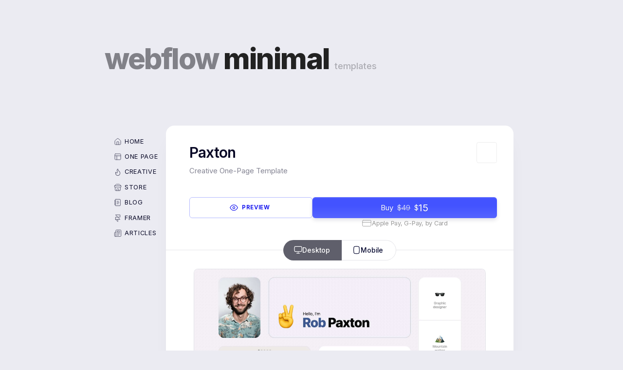

--- FILE ---
content_type: text/html
request_url: https://khimanin.webflow.io/templates/paxton
body_size: 11304
content:
<!DOCTYPE html><!-- Last Published: Mon Dec 29 2025 21:27:44 GMT+0000 (Coordinated Universal Time) --><html data-wf-domain="khimanin.webflow.io" data-wf-page="63a81aa32eee22685f4a58f3" data-wf-site="6120f022aa02806b6b42ebf1" data-wf-collection="63a81aa32eee2222304a58ef" data-wf-item-slug="paxton"><head><meta charset="utf-8"/><title>Paxton – Webflow Minimal Template</title><meta content="Creative One-Page Template.  Creative minimal webflow template for designers, illustrators. Perfect resume, profile, visit card" name="description"/><meta content="Paxton – Webflow Minimal Template" property="og:title"/><meta content="Creative One-Page Template.  Creative minimal webflow template for designers, illustrators. Perfect resume, profile, visit card" property="og:description"/><meta content="https://cdn.prod.website-files.com/62ee48ab1cef28d6e7172796/62fe07145014f06904c07edb_10-paxton.jpg" property="og:image"/><meta content="Paxton – Webflow Minimal Template" property="twitter:title"/><meta content="Creative One-Page Template.  Creative minimal webflow template for designers, illustrators. Perfect resume, profile, visit card" property="twitter:description"/><meta content="https://cdn.prod.website-files.com/62ee48ab1cef28d6e7172796/62fe07145014f06904c07edb_10-paxton.jpg" property="twitter:image"/><meta property="og:type" content="website"/><meta content="summary_large_image" name="twitter:card"/><meta content="width=device-width, initial-scale=1" name="viewport"/><meta content="tyIJvI8leBA4W4vCO8UxBmsDe9qmOTN-SSwm6kJOO3s" name="google-site-verification"/><link href="https://cdn.prod.website-files.com/6120f022aa02806b6b42ebf1/css/khimanin.shared.3e0e77067.min.css" rel="stylesheet" type="text/css"/><link href="https://fonts.googleapis.com" rel="preconnect"/><link href="https://fonts.gstatic.com" rel="preconnect" crossorigin="anonymous"/><script src="https://ajax.googleapis.com/ajax/libs/webfont/1.6.26/webfont.js" type="text/javascript"></script><script type="text/javascript">WebFont.load({  google: {    families: ["Inter:100,200,300,regular,500,600,700,800,900"]  }});</script><script type="text/javascript">!function(o,c){var n=c.documentElement,t=" w-mod-";n.className+=t+"js",("ontouchstart"in o||o.DocumentTouch&&c instanceof DocumentTouch)&&(n.className+=t+"touch")}(window,document);</script><link href="https://cdn.prod.website-files.com/6120f022aa02806b6b42ebf1/6120f022aa028041ab42ebfe_Frame%205.png" rel="shortcut icon" type="image/x-icon"/><link href="https://cdn.prod.website-files.com/6120f022aa02806b6b42ebf1/6120f022aa0280ae2042ec05_Frame%207.png" rel="apple-touch-icon"/><link href="https://khimanin.webflow.io/templates/paxton" rel="canonical"/><script async="" src="https://www.googletagmanager.com/gtag/js?id=G-3W1Z4114E9"></script><script type="text/javascript">window.dataLayer = window.dataLayer || [];function gtag(){dataLayer.push(arguments);}gtag('set', 'developer_id.dZGVlNj', true);gtag('js', new Date());gtag('config', 'G-3W1Z4114E9');</script><style>
  html{font-size:17px}
</style>




<script type="text/javascript">
  if ("statso" in localStorage) { 
      console.log('statso');
  } else {
      const script = document.createElement('script');
      script.src = "https://cloud.umami.is/script.js";
      script.defer = true;
      script.dataset.websiteId = "83ab7afc-fb90-453f-84a3-0fdd5d0e9a87";
      document.head.appendChild(script);
  }
</script>

<script type="text/javascript">
  if ("statso" in localStorage) { 
      console.log('statso');
  } else {
      const script = document.createElement('script');
      script.src = "https://cdn.counter.dev/script.js";
      script.async = true;
      script.dataset.id = "736a4c27-ccbe-46fc-98a5-5548843fb636";
      script.dataset.utcoffset = "2";
      document.head.appendChild(script);
  }
</script>


<!-- Google tag (gtag.js) -->
<script async src="https://www.googletagmanager.com/gtag/js?id=AW-1019726341"></script>
<script>
  window.dataLayer = window.dataLayer || [];
  function gtag(){dataLayer.push(arguments);}
  gtag('js', new Date());

  gtag('config', 'AW-1019726341');
</script>




<style>
  *{outline: none !important;}
</style><script>
  gtag('event', 'conversion', {'send_to': 'AW-1019726341/f89QCNywlpkYEIWUn-YD'});
</script></head><body><div class="new"><header class="header-2"><div class="header-container"><a href="/" class="heading-14">webflow <span class="text-span-8">minimal</span> <span class="text-span-6">templates</span></a></div></header><main class="main"><nav class="category"><a href="/" class="category-link w-inline-block"><div class="code-embed-8 w-embed"><svg xmlns="http://www.w3.org/2000/svg" width="100%" height="100%" viewBox="0 0 24 24" fill="none" stroke="currentColor" stroke-width="1.5" stroke-linecap="round" stroke-linejoin="round" class="lucide lucide-house"><path d="M15 21v-8a1 1 0 0 0-1-1h-4a1 1 0 0 0-1 1v8"/><path d="M3 10a2 2 0 0 1 .709-1.528l7-5.999a2 2 0 0 1 2.582 0l7 5.999A2 2 0 0 1 21 10v9a2 2 0 0 1-2 2H5a2 2 0 0 1-2-2z"/></svg></div><div>Home</div></a><a href="https://khimanin.webflow.io/tags/one-page" class="category-link w-inline-block"><div class="code-embed-8 w-embed"><svg xmlns="http://www.w3.org/2000/svg" width="100%" height="100%" viewBox="0 0 24 24" fill="none" stroke="currentColor" stroke-width="1.5" stroke-linecap="round" stroke-linejoin="round" class="lucide lucide-panels-top-left"><rect width="18" height="18" x="3" y="3" rx="2"/><path d="M3 9h18"/><path d="M9 21V9"/></svg></div><div>One Page</div></a><a href="https://khimanin.webflow.io/tags/creative" class="category-link w-inline-block"><div class="code-embed-8 w-embed"><svg xmlns="http://www.w3.org/2000/svg" width="100%" height="100%" viewBox="0 0 24 24" fill="none" stroke="currentColor" stroke-width="1.5" stroke-linecap="round" stroke-linejoin="round" class="lucide lucide-flame"><path d="M8.5 14.5A2.5 2.5 0 0 0 11 12c0-1.38-.5-2-1-3-1.072-2.143-.224-4.054 2-6 .5 2.5 2 4.9 4 6.5 2 1.6 3 3.5 3 5.5a7 7 0 1 1-14 0c0-1.153.433-2.294 1-3a2.5 2.5 0 0 0 2.5 2.5z"/></svg></div><div>Creative</div></a><a href="https://khimanin.webflow.io/tags/store" class="category-link w-inline-block"><div class="code-embed-8 w-embed"><svg xmlns="http://www.w3.org/2000/svg" width="100%" height="100%" viewBox="0 0 24 24" fill="none" stroke="currentColor" stroke-width="1.5" stroke-linecap="round" stroke-linejoin="round" class="lucide lucide-store"><path d="m2 7 4.41-4.41A2 2 0 0 1 7.83 2h8.34a2 2 0 0 1 1.42.59L22 7"/><path d="M4 12v8a2 2 0 0 0 2 2h12a2 2 0 0 0 2-2v-8"/><path d="M15 22v-4a2 2 0 0 0-2-2h-2a2 2 0 0 0-2 2v4"/><path d="M2 7h20"/><path d="M22 7v3a2 2 0 0 1-2 2a2.7 2.7 0 0 1-1.59-.63.7.7 0 0 0-.82 0A2.7 2.7 0 0 1 16 12a2.7 2.7 0 0 1-1.59-.63.7.7 0 0 0-.82 0A2.7 2.7 0 0 1 12 12a2.7 2.7 0 0 1-1.59-.63.7.7 0 0 0-.82 0A2.7 2.7 0 0 1 8 12a2.7 2.7 0 0 1-1.59-.63.7.7 0 0 0-.82 0A2.7 2.7 0 0 1 4 12a2 2 0 0 1-2-2V7"/></svg></div><div>Store</div></a><a href="https://khimanin.webflow.io/tags/blog" class="category-link w-inline-block"><div class="code-embed-8 w-embed"><svg xmlns="http://www.w3.org/2000/svg" width="100%" height="100%" viewBox="0 0 24 24" fill="none" stroke="currentColor" stroke-width="1.5" stroke-linecap="round" stroke-linejoin="round" class="lucide lucide-notebook-text"><path d="M2 6h4"/><path d="M2 10h4"/><path d="M2 14h4"/><path d="M2 18h4"/><rect width="16" height="20" x="4" y="2" rx="2"/><path d="M9.5 8h5"/><path d="M9.5 12H16"/><path d="M9.5 16H14"/></svg></div><div>Blog</div></a><a href="/framer-templates" class="category-link w-inline-block"><div class="code-embed-8 w-embed"><svg xmlns="http://www.w3.org/2000/svg" width="100%" height="100%" viewBox="0 0 24 24" fill="none" stroke="currentColor" stroke-width="1.5" stroke-linecap="round" stroke-linejoin="round" class="lucide lucide-framer"><path d="M5 16V9h14V2H5l14 14h-7m-7 0 7 7v-7m-7 0h7"/></svg></div><div>Framer</div></a><a href="/articles" class="category-link w-inline-block"><div class="code-embed-8 w-embed"><svg xmlns="http://www.w3.org/2000/svg" width="100%" height="100%" viewBox="0 0 24 24" fill="none" stroke="currentColor" stroke-width="1.5" stroke-linecap="round" stroke-linejoin="round" class="lucide lucide-newspaper"><path d="M15 18h-5"/><path d="M18 14h-8"/><path d="M4 22h16a2 2 0 0 0 2-2V4a2 2 0 0 0-2-2H8a2 2 0 0 0-2 2v16a2 2 0 0 1-4 0v-9a2 2 0 0 1 2-2h2"/><rect x="10" y="6" width="8" height="4" rx="1"/></svg></div><div>Articles</div></a></nav><div class="content wide"><div class="post post-page"><div class="post-header"><div wf-template-block="" data-w-id="f1f112fe-327c-b95d-a3eb-511e19cf9f4f" class="post-details in-post"><div class="div-block-61"><h1 wf-template-name="" product-name="">Paxton</h1><div class="breadcrumb-favicon-copy-copy"><img data-w-id="2e13bcbf-35e0-9c94-8391-17186ed9c8c6" loading="eager" style="opacity:0" src="https://cdn.prod.website-files.com/62ee48ab1cef28d6e7172796/63b9f1eba5f15fa3b3693e00_256.png" alt="Paxton" product-img="" class="image-6"/><img data-w-id="36451d7e-cbdf-5fba-a1ba-bd60be6b788f" loading="lazy" style="opacity:0" src="https://cdn.prod.website-files.com/6120f022aa02806b6b42ebf1/67d5408e355e10f05a1c01e1_wf2.png" alt="webflow minimal template" product-img="" class="image-6 w-condition-invisible"/></div></div><div class="post-meta _2"><div class="post-category lite"><div class="text-small">Creative One-Page Template</div></div></div><div class="checkout"><a data-umami-event="Preview" href="https://paxton.webflow.io/" target="_blank" class="link-block-5 preview w-inline-block"><div class="code-embed-7 w-embed"><svg viewBox="0 0 24 24" width="100%" height="100%" stroke="currentColor" stroke-width="1.5" fill="none" stroke-linecap="round" stroke-linejoin="round" class="css-i6dzq1"><path d="M1 12s4-8 11-8 11 8 11 8-4 8-11 8-11-8-11-8z"></path><circle cx="12" cy="12" r="3"></circle></svg></div><div>Preview</div></a><div class="mono-checkout"><Button data-umami-event="Mono to WF" type="button" redirect-after="" wf-template="" wf-template-redirect="https://webflow.com/dashboard/sites/new?unauthSignup=true&amp;t=6030330b55e31b3a9748b94f&amp;fc=AnSbfWQj" class="mono-button mono"><div>Buy  <span class="text-span-2">$49</span>  $</div><div wf-template-price="" product-price="" class="text-block-10">15</div></Button><div class="div-block-60"><div class="div-block-39"><div class="code-embed w-embed"><svg xmlns="http://www.w3.org/2000/svg" width="100%" height="100%" viewBox="0 0 24 24" fill="none" stroke="currentColor" stroke-width="1" stroke-linecap="round" stroke-linejoin="round" class="lucide lucide-credit-card"><rect width="20" height="14" x="2" y="5" rx="2"/><line x1="2" x2="22" y1="10" y2="10"/></svg></div><div>Apple Pay, G-Pay, by Card</div></div></div></div><div class="_wf-marketplace w-condition-invisible"><a data-umami-event="Affiliate Template" href="https://webflow.grsm.io/paxton" target="_blank" class="link-block-5 mono w-inline-block"><div class="code-embed-7 w-embed"><svg viewBox="0 0 24 24" width="100%" height="100%" stroke="currentColor" stroke-width="1.5" fill="none" stroke-linecap="round" stroke-linejoin="round" class="css-i6dzq1"><circle cx="9" cy="21" r="1"></circle><circle cx="20" cy="21" r="1"></circle><path d="M1 1h4l2.68 13.39a2 2 0 0 0 2 1.61h9.72a2 2 0 0 0 2-1.61L23 6H6"></path></svg></div><div>Purchase</div></a></div></div><div title="Delivery to your account in ~15min. Max: 24hours" class="text-block-8 hidden">via <strong>Buy Me a Coffee</strong></div></div><div class="line-1st-copy"></div></div><div data-current="Desktop" data-easing="ease" data-duration-in="300" data-duration-out="100" class="w-tabs"><nav class="menu-copy w-tab-menu"><a data-w-tab="Desktop" class="menu-link-copy _1st w-inline-block w-tab-link w--current"><div class="tab-icon-2 _2 w-embed"><svg xmlns="http://www.w3.org/2000/svg" fill="none" viewBox="0 0 14 14"><path stroke="CurrentColor" d="M1.10135 8.69064C1.17748 9.19978 1.61869 9.57968 2.13327 9.56428C3.71012 9.5171 5.31651 9.45639 7 9.45639C8.67691 9.45639 10.2836 9.49445 11.8513 9.55277C12.3724 9.57216 12.8238 9.19069 12.901 8.67504C13.0624 7.59727 13.25 6.47436 13.25 5.32062C13.25 4.1709 13.0637 3.05181 12.9027 1.97749C12.8247 1.45718 12.3659 1.0746 11.8403 1.09668C10.2904 1.16177 8.66902 1.18484 7 1.18484C5.32421 1.18484 3.70266 1.13943 2.14393 1.08491C1.62486 1.06675 1.17661 1.44774 1.09973 1.9614C0.938201 3.04064 0.75 4.16516 0.75 5.32062C0.75 6.47993 0.93946 7.6081 1.10135 8.69064Z"></path><path stroke="CurrentColor" stroke-linecap="round" d="M4.5083 12.5127H9.49161"></path><path stroke="CurrentColor" stroke-linecap="round" d="M7 9.45898L7 12.5126"></path></svg></div><div>Desktop</div><div class="no-index"><div> </div><div>Paxton</div></div></a><a data-w-tab="Mobile" class="menu-link-copy _2nd w-inline-block w-tab-link"><div class="tab-icon-2 w-embed"><svg xmlns="http://www.w3.org/2000/svg" fill="none" viewBox="0 0 14 14"><path fill="rgba(92,115,159,0)" fill-rule="evenodd" d="M4.98935 3.01995C5.02684 3.49727 5.39137 3.88995 5.86864 3.92805C6.6366 3.98934 7.36329 3.98934 8.13124 3.92805C8.60852 3.88995 8.97305 3.49727 9.01053 3.01995C9.05795 2.41616 9.12041 1.69384 9.18089 1.03931C9.37774 1.05165 9.57562 1.06564 9.77481 1.08128C10.7331 1.15653 11.475 1.93831 11.5574 2.89605C11.6714 4.22052 11.7889 5.59325 11.7889 6.99998C11.7889 8.40671 11.6714 9.77943 11.5574 11.1039C11.475 12.0617 10.7331 12.8434 9.77481 12.9187C7.88559 13.067 6.11428 13.067 4.22507 12.9187C3.26674 12.8434 2.52485 12.0616 2.44245 11.1039C2.32852 9.77943 2.21094 8.40671 2.21094 6.99998C2.21094 5.59325 2.32851 4.22052 2.44245 2.89605C2.52485 1.9383 3.26674 1.15653 4.22507 1.08128C4.42376 1.06568 4.62115 1.05172 4.81751 1.0394C4.87923 1.70531 4.94089 2.40274 4.98935 3.01995Z" clip-rule="evenodd"></path><path stroke="CurrentColor" d="M2.44245 11.1039C2.52485 12.0616 3.26674 12.8434 4.22507 12.9186C6.11428 13.067 7.88559 13.067 9.77481 12.9186C10.7331 12.8434 11.475 12.0616 11.5574 11.1039C11.6714 9.77938 11.7889 8.40665 11.7889 6.99992C11.7889 5.59319 11.6714 4.22047 11.5574 2.89599C11.475 1.93825 10.7331 1.15647 9.77481 1.08122C7.88559 0.932886 6.11428 0.932886 4.22507 1.08122C3.26674 1.15647 2.52485 1.93825 2.44245 2.89599C2.32851 4.22047 2.21094 5.59319 2.21094 6.99992C2.21094 8.40665 2.32852 9.77938 2.44245 11.1039Z"></path></svg></div><div>Mobile</div></a></nav><div class="template-mask-copy w-tab-content"><div data-w-tab="Desktop" class="w-tab-pane w--tab-active"><div class="desktop-2 first w-condition-invisible"><div class="collection-item-3"><img loading="lazy" src="https://cdn.prod.website-files.com/62ee48ab1cef28d6e7172796/62fe07145014f06904c07edb_10-paxton.jpg" alt="" sizes="100vw" srcset="https://cdn.prod.website-files.com/62ee48ab1cef28d6e7172796/62fe07145014f06904c07edb_10-paxton-p-500.jpg 500w, https://cdn.prod.website-files.com/62ee48ab1cef28d6e7172796/62fe07145014f06904c07edb_10-paxton-p-800.jpg 800w, https://cdn.prod.website-files.com/62ee48ab1cef28d6e7172796/62fe07145014f06904c07edb_10-paxton.jpg 1280w" class="screenshot"/></div></div><div class="w-dyn-list"><script type="text/x-wf-template" id="wf-template-9704a9db-aed6-630d-d237-e8882cbf005b">%3Cdiv%20role%3D%22listitem%22%20class%3D%22collection-item-3%20w-dyn-item%20w-dyn-repeater-item%22%3E%3Cimg%20loading%3D%22lazy%22%20src%3D%22https%3A%2F%2Fcdn.prod.website-files.com%2F62ee48ab1cef28d6e7172796%2F6409aed2fe01ed156a58a86b_long-01%25401.5x.jpg%22%20alt%3D%22creative%20portfolio%20designer%20webflow%20template%22%20sizes%3D%22100vw%22%20srcset%3D%22https%3A%2F%2Fcdn.prod.website-files.com%2F62ee48ab1cef28d6e7172796%2F6409aed2fe01ed156a58a86b_long-01%25401.5x-p-500.jpg%20500w%2C%20https%3A%2F%2Fcdn.prod.website-files.com%2F62ee48ab1cef28d6e7172796%2F6409aed2fe01ed156a58a86b_long-01%25401.5x-p-800.jpg%20800w%2C%20https%3A%2F%2Fcdn.prod.website-files.com%2F62ee48ab1cef28d6e7172796%2F6409aed2fe01ed156a58a86b_long-01%25401.5x-p-1080.jpg%201080w%2C%20https%3A%2F%2Fcdn.prod.website-files.com%2F62ee48ab1cef28d6e7172796%2F6409aed2fe01ed156a58a86b_long-01%25401.5x.jpg%202161w%22%20class%3D%22screenshot-2%22%2F%3E%3C%2Fdiv%3E</script><div role="list" class="desktop-2-copy w-dyn-items"><div role="listitem" class="collection-item-3 w-dyn-item w-dyn-repeater-item"><img loading="lazy" src="https://cdn.prod.website-files.com/62ee48ab1cef28d6e7172796/6409aed2fe01ed156a58a86b_long-01%401.5x.jpg" alt="creative portfolio designer webflow template" sizes="100vw" srcset="https://cdn.prod.website-files.com/62ee48ab1cef28d6e7172796/6409aed2fe01ed156a58a86b_long-01%401.5x-p-500.jpg 500w, https://cdn.prod.website-files.com/62ee48ab1cef28d6e7172796/6409aed2fe01ed156a58a86b_long-01%401.5x-p-800.jpg 800w, https://cdn.prod.website-files.com/62ee48ab1cef28d6e7172796/6409aed2fe01ed156a58a86b_long-01%401.5x-p-1080.jpg 1080w, https://cdn.prod.website-files.com/62ee48ab1cef28d6e7172796/6409aed2fe01ed156a58a86b_long-01%401.5x.jpg 2161w" class="screenshot-2"/></div><div role="listitem" class="collection-item-3 w-dyn-item w-dyn-repeater-item"><img loading="lazy" src="https://cdn.prod.website-files.com/62ee48ab1cef28d6e7172796/6409aed2499876c484afb684_long-02%401.5x.jpg" alt="creative portfolio designer webflow template, dark theme" sizes="100vw" srcset="https://cdn.prod.website-files.com/62ee48ab1cef28d6e7172796/6409aed2499876c484afb684_long-02%401.5x-p-500.jpg 500w, https://cdn.prod.website-files.com/62ee48ab1cef28d6e7172796/6409aed2499876c484afb684_long-02%401.5x-p-800.jpg 800w, https://cdn.prod.website-files.com/62ee48ab1cef28d6e7172796/6409aed2499876c484afb684_long-02%401.5x-p-1080.jpg 1080w, https://cdn.prod.website-files.com/62ee48ab1cef28d6e7172796/6409aed2499876c484afb684_long-02%401.5x.jpg 2161w" class="screenshot-2"/></div><div role="listitem" class="collection-item-3 w-dyn-item w-dyn-repeater-item"><img loading="lazy" src="https://cdn.prod.website-files.com/62ee48ab1cef28d6e7172796/6409aed249987675b4afb683_long-03%401.5x.jpg" alt="creative portfolio designer webflow template" sizes="100vw" srcset="https://cdn.prod.website-files.com/62ee48ab1cef28d6e7172796/6409aed249987675b4afb683_long-03%401.5x-p-500.jpg 500w, https://cdn.prod.website-files.com/62ee48ab1cef28d6e7172796/6409aed249987675b4afb683_long-03%401.5x-p-800.jpg 800w, https://cdn.prod.website-files.com/62ee48ab1cef28d6e7172796/6409aed249987675b4afb683_long-03%401.5x-p-1080.jpg 1080w, https://cdn.prod.website-files.com/62ee48ab1cef28d6e7172796/6409aed249987675b4afb683_long-03%401.5x.jpg 2160w" class="screenshot-2"/></div></div><div class="empty-state w-dyn-hide w-dyn-empty"><div>Screenshots in progress...</div></div></div></div><div data-w-tab="Mobile" class="w-tab-pane"><div class="w-dyn-list"><script type="text/x-wf-template" id="wf-template-9704a9db-aed6-630d-d237-e8882cbf0063">%3Cdiv%20role%3D%22listitem%22%20class%3D%22collection-item-copy%20w-dyn-item%20w-dyn-repeater-item%22%3E%3Cimg%20loading%3D%22lazy%22%20src%3D%22https%3A%2F%2Fcdn.prod.website-files.com%2F62ee48ab1cef28d6e7172796%2F6409aee24c88430f2ce64fa2_Mobile-01%25402x.jpg%22%20alt%3D%22creative%20portfolio%20designer%20webflow%20template%2C%20mobile%20design%22%20sizes%3D%22100vw%22%20srcset%3D%22https%3A%2F%2Fcdn.prod.website-files.com%2F62ee48ab1cef28d6e7172796%2F6409aee24c88430f2ce64fa2_Mobile-01%25402x-p-500.jpg%20500w%2C%20https%3A%2F%2Fcdn.prod.website-files.com%2F62ee48ab1cef28d6e7172796%2F6409aee24c88430f2ce64fa2_Mobile-01%25402x.jpg%20828w%22%20class%3D%22screenshot%22%2F%3E%3C%2Fdiv%3E</script><div role="list" class="collection-list-4-copy w-dyn-items"><div role="listitem" class="collection-item-copy w-dyn-item w-dyn-repeater-item"><img loading="lazy" src="https://cdn.prod.website-files.com/62ee48ab1cef28d6e7172796/6409aee24c88430f2ce64fa2_Mobile-01%402x.jpg" alt="creative portfolio designer webflow template, mobile design" sizes="100vw" srcset="https://cdn.prod.website-files.com/62ee48ab1cef28d6e7172796/6409aee24c88430f2ce64fa2_Mobile-01%402x-p-500.jpg 500w, https://cdn.prod.website-files.com/62ee48ab1cef28d6e7172796/6409aee24c88430f2ce64fa2_Mobile-01%402x.jpg 828w" class="screenshot"/></div><div role="listitem" class="collection-item-copy w-dyn-item w-dyn-repeater-item"><img loading="lazy" src="https://cdn.prod.website-files.com/62ee48ab1cef28d6e7172796/6409aee25d66544a1020492c_Mobile-11%402x.jpg" alt="creative portfolio designer webflow template, mobile design, dark theme" sizes="100vw" srcset="https://cdn.prod.website-files.com/62ee48ab1cef28d6e7172796/6409aee25d66544a1020492c_Mobile-11%402x-p-500.jpg 500w, https://cdn.prod.website-files.com/62ee48ab1cef28d6e7172796/6409aee25d66544a1020492c_Mobile-11%402x.jpg 828w" class="screenshot"/></div><div role="listitem" class="collection-item-copy w-dyn-item w-dyn-repeater-item"><img loading="lazy" src="https://cdn.prod.website-files.com/62ee48ab1cef28d6e7172796/6409aee284239c4bc528c25d_Mobile-02%402x.jpg" alt="creative portfolio designer webflow template, mobile design" sizes="100vw" srcset="https://cdn.prod.website-files.com/62ee48ab1cef28d6e7172796/6409aee284239c4bc528c25d_Mobile-02%402x-p-500.jpg 500w, https://cdn.prod.website-files.com/62ee48ab1cef28d6e7172796/6409aee284239c4bc528c25d_Mobile-02%402x.jpg 828w" class="screenshot"/></div><div role="listitem" class="collection-item-copy w-dyn-item w-dyn-repeater-item"><img loading="lazy" src="https://cdn.prod.website-files.com/62ee48ab1cef28d6e7172796/6409aee2e77edc29fb4ec898_Mobile-12%402x.jpg" alt="creative portfolio designer webflow template, mobile design" sizes="100vw" srcset="https://cdn.prod.website-files.com/62ee48ab1cef28d6e7172796/6409aee2e77edc29fb4ec898_Mobile-12%402x-p-500.jpg 500w, https://cdn.prod.website-files.com/62ee48ab1cef28d6e7172796/6409aee2e77edc29fb4ec898_Mobile-12%402x.jpg 828w" class="screenshot"/></div><div role="listitem" class="collection-item-copy w-dyn-item w-dyn-repeater-item"><img loading="lazy" src="https://cdn.prod.website-files.com/62ee48ab1cef28d6e7172796/6409aee276b5bed994ad56aa_Mobile-03%402x.jpg" alt="creative portfolio designer webflow template, mobile design" sizes="100vw" srcset="https://cdn.prod.website-files.com/62ee48ab1cef28d6e7172796/6409aee276b5bed994ad56aa_Mobile-03%402x-p-500.jpg 500w, https://cdn.prod.website-files.com/62ee48ab1cef28d6e7172796/6409aee276b5bed994ad56aa_Mobile-03%402x-p-800.jpg 800w, https://cdn.prod.website-files.com/62ee48ab1cef28d6e7172796/6409aee276b5bed994ad56aa_Mobile-03%402x.jpg 828w" class="screenshot"/></div><div role="listitem" class="collection-item-copy w-dyn-item w-dyn-repeater-item"><img loading="lazy" src="https://cdn.prod.website-files.com/62ee48ab1cef28d6e7172796/6409aee24998767e08afb6eb_Mobile-04%402x.jpg" alt="creative portfolio designer webflow template, mobile design" sizes="100vw" srcset="https://cdn.prod.website-files.com/62ee48ab1cef28d6e7172796/6409aee24998767e08afb6eb_Mobile-04%402x-p-500.jpg 500w, https://cdn.prod.website-files.com/62ee48ab1cef28d6e7172796/6409aee24998767e08afb6eb_Mobile-04%402x.jpg 828w" class="screenshot"/></div><div role="listitem" class="collection-item-copy w-dyn-item w-dyn-repeater-item"><img loading="lazy" src="https://cdn.prod.website-files.com/62ee48ab1cef28d6e7172796/6409aee2d8369771404d0b07_Mobile-05%402x.jpg" alt="creative portfolio designer webflow template, mobile design" sizes="100vw" srcset="https://cdn.prod.website-files.com/62ee48ab1cef28d6e7172796/6409aee2d8369771404d0b07_Mobile-05%402x-p-500.jpg 500w, https://cdn.prod.website-files.com/62ee48ab1cef28d6e7172796/6409aee2d8369771404d0b07_Mobile-05%402x.jpg 828w" class="screenshot"/></div><div role="listitem" class="collection-item-copy w-dyn-item w-dyn-repeater-item"><img loading="lazy" src="https://cdn.prod.website-files.com/62ee48ab1cef28d6e7172796/6409aee28c781e615fe56fbe_Mobile-06%402x.jpg" alt="creative portfolio designer webflow template, mobile design" sizes="100vw" srcset="https://cdn.prod.website-files.com/62ee48ab1cef28d6e7172796/6409aee28c781e615fe56fbe_Mobile-06%402x-p-500.jpg 500w, https://cdn.prod.website-files.com/62ee48ab1cef28d6e7172796/6409aee28c781e615fe56fbe_Mobile-06%402x.jpg 828w" class="screenshot"/></div><div role="listitem" class="collection-item-copy w-dyn-item w-dyn-repeater-item"><img loading="lazy" src="https://cdn.prod.website-files.com/62ee48ab1cef28d6e7172796/6409aee213f6c8da7a5389d5_Mobile-07%402x.jpg" alt="creative portfolio designer webflow template, mobile design" sizes="100vw" srcset="https://cdn.prod.website-files.com/62ee48ab1cef28d6e7172796/6409aee213f6c8da7a5389d5_Mobile-07%402x-p-500.jpg 500w, https://cdn.prod.website-files.com/62ee48ab1cef28d6e7172796/6409aee213f6c8da7a5389d5_Mobile-07%402x.jpg 828w" class="screenshot"/></div><div role="listitem" class="collection-item-copy w-dyn-item w-dyn-repeater-item"><img loading="lazy" src="https://cdn.prod.website-files.com/62ee48ab1cef28d6e7172796/6409aee273289e9fbeea90ce_Mobile-08%402x.jpg" alt="creative portfolio designer webflow template, mobile design" sizes="100vw" srcset="https://cdn.prod.website-files.com/62ee48ab1cef28d6e7172796/6409aee273289e9fbeea90ce_Mobile-08%402x-p-500.jpg 500w, https://cdn.prod.website-files.com/62ee48ab1cef28d6e7172796/6409aee273289e9fbeea90ce_Mobile-08%402x.jpg 828w" class="screenshot"/></div><div role="listitem" class="collection-item-copy w-dyn-item w-dyn-repeater-item"><img loading="lazy" src="https://cdn.prod.website-files.com/62ee48ab1cef28d6e7172796/6409aee2fe01ed4c8358aa24_Mobile-09%402x.jpg" alt="creative portfolio designer webflow template, mobile design" sizes="100vw" srcset="https://cdn.prod.website-files.com/62ee48ab1cef28d6e7172796/6409aee2fe01ed4c8358aa24_Mobile-09%402x-p-500.jpg 500w, https://cdn.prod.website-files.com/62ee48ab1cef28d6e7172796/6409aee2fe01ed4c8358aa24_Mobile-09%402x.jpg 828w" class="screenshot"/></div><div role="listitem" class="collection-item-copy w-dyn-item w-dyn-repeater-item"><img loading="lazy" src="https://cdn.prod.website-files.com/62ee48ab1cef28d6e7172796/6409aee2f19fdbfbb68a584f_Mobile-10%402x.jpg" alt="creative portfolio designer webflow template, mobile design" sizes="100vw" srcset="https://cdn.prod.website-files.com/62ee48ab1cef28d6e7172796/6409aee2f19fdbfbb68a584f_Mobile-10%402x-p-500.jpg 500w, https://cdn.prod.website-files.com/62ee48ab1cef28d6e7172796/6409aee2f19fdbfbb68a584f_Mobile-10%402x.jpg 828w" class="screenshot"/></div><div role="listitem" class="collection-item-copy w-dyn-item w-dyn-repeater-item"><img loading="lazy" src="https://cdn.prod.website-files.com/62ee48ab1cef28d6e7172796/6409aee2e1bc7503f3f99c5f_Mobile-13%402x.jpg" alt="creative portfolio designer webflow template, mobile design" sizes="100vw" srcset="https://cdn.prod.website-files.com/62ee48ab1cef28d6e7172796/6409aee2e1bc7503f3f99c5f_Mobile-13%402x-p-500.jpg 500w, https://cdn.prod.website-files.com/62ee48ab1cef28d6e7172796/6409aee2e1bc7503f3f99c5f_Mobile-13%402x.jpg 828w" class="screenshot"/></div><div role="listitem" class="collection-item-copy w-dyn-item w-dyn-repeater-item"><img loading="lazy" src="https://cdn.prod.website-files.com/62ee48ab1cef28d6e7172796/6409aee23ac6884cb66a1456_Mobile-14%402x.jpg" alt="creative portfolio designer webflow template, mobile design" sizes="100vw" srcset="https://cdn.prod.website-files.com/62ee48ab1cef28d6e7172796/6409aee23ac6884cb66a1456_Mobile-14%402x-p-500.jpg 500w, https://cdn.prod.website-files.com/62ee48ab1cef28d6e7172796/6409aee23ac6884cb66a1456_Mobile-14%402x.jpg 828w" class="screenshot"/></div></div><div class="empty-state w-dyn-hide w-dyn-empty"><div>Mobile screenshots in progress...</div></div></div></div></div></div><article class="post-content"><div class="rich-text-block w-richtext"><p>The one page personal creative webflow template with grid style is a visually stunning and professionally designed website layout that is perfect for individuals who want to showcase their creativity and personal brand. This template features a unique grid layout that organizes content in an engaging and dynamic way, providing a great user experience.</p><p>The typography is typically modern and bold, making use of unique font choices that add to the creative vibe of the template. The color scheme is typically bright and eye-catching, with bold accents that help draw the eye to important information.</p><p>The template is fully responsive, ensuring that it looks great on any device, whether it&#x27;s a desktop computer or a mobile device. This means that your website visitors can easily navigate your website and view your content, regardless of the device they are using.</p><p>Overall, the one page personal creative webflow template with grid style is an excellent choice for individuals who want to create a unique and engaging website that showcases their personal brand and creativity. It provides a dynamic and visually striking layout that is sure to impress visitors and help you stand out from the crowd.</p></div><div class="info-header-copy"><div class="template-overview-label"><div class="overview-label-icon w-embed"><svg viewBox="0 0 24 24" width="100%" height="100%" stroke="currentColor" stroke-width="1" fill="none" stroke-linecap="round" stroke-linejoin="round" class="css-i6dzq1"><path d="M1 12s4-8 11-8 11 8 11 8-4 8-11 8-11-8-11-8z"></path><circle cx="12" cy="12" r="3"></circle></svg></div><div>Retina Ready</div></div><div class="template-overview-label"><div class="overview-label-icon w-embed"><svg viewBox="0 0 24 24" width="100%" height="100%" stroke="currentColor" stroke-width="1" fill="none" stroke-linecap="round" stroke-linejoin="round" class="css-i6dzq1"><polyline points="4 7 4 4 20 4 20 7"></polyline><line x1="9" y1="20" x2="15" y2="20"></line><line x1="12" y1="4" x2="12" y2="20"></line></svg></div><div>Web Fonts</div></div><div class="template-overview-label"><div class="overview-label-icon w-embed"><svg viewBox="0 0 24 24" width="100%" height="100%" stroke="currentColor" stroke-width="1" fill="none" stroke-linecap="round" stroke-linejoin="round" class="css-i6dzq1"><rect x="2" y="3" width="20" height="14" rx="2" ry="2"></rect><line x1="8" y1="21" x2="16" y2="21"></line><line x1="12" y1="17" x2="12" y2="21"></line></svg></div><div>Responsive</div></div><div class="template-overview-label"><div class="overview-label-icon w-embed"><svg viewBox="0 0 24 24" width="100%" height="100%" stroke="currentColor" stroke-width="1" fill="none" stroke-linecap="round" stroke-linejoin="round" class="css-i6dzq1"><path d="M16 4h2a2 2 0 0 1 2 2v14a2 2 0 0 1-2 2H6a2 2 0 0 1-2-2V6a2 2 0 0 1 2-2h2"></path><rect x="8" y="2" width="8" height="4" rx="1" ry="1"></rect></svg></div><div>SEO Optimized</div></div><div class="template-overview-label"><div class="overview-label-icon w-embed"><svg viewBox="0 0 24 24" width="100%" height="100%" stroke="currentColor" stroke-width="1" fill="none" stroke-linecap="round" stroke-linejoin="round" class="css-i6dzq1"><path d="M12 19l7-7 3 3-7 7-3-3z"></path><path d="M18 13l-1.5-7.5L2 2l3.5 14.5L13 18l5-5z"></path><path d="M2 2l7.586 7.586"></path><circle cx="11" cy="11" r="2"></circle></svg></div><div>Smooth Animations</div></div><div class="template-overview-label"><div class="overview-label-icon w-embed"><svg viewBox="0 0 24 24" width="100%" height="100%" stroke="currentColor" stroke-width="1" fill="none" stroke-linecap="round" stroke-linejoin="round" class="css-i6dzq1"><polyline points="4 7 4 4 20 4 20 7"></polyline><line x1="9" y1="20" x2="15" y2="20"></line><line x1="12" y1="4" x2="12" y2="20"></line></svg></div><div>Nice Typography</div></div><div class="template-overview-label"><div class="overview-label-icon w-embed"><svg viewBox="0 0 24 24" width="100%" height="100%" stroke="currentColor" stroke-width="1" fill="none" stroke-linecap="round" stroke-linejoin="round" class="css-i6dzq1"><path d="M17 3a2.828 2.828 0 1 1 4 4L7.5 20.5 2 22l1.5-5.5L17 3z"></path></svg></div><div>Minimal Design</div></div><div class="template-overview-label"><div class="overview-label-icon w-embed"><svg viewBox="0 0 24 24" width="100%" height="100%" stroke="currentColor" stroke-width="1" fill="none" stroke-linecap="round" stroke-linejoin="round" class="css-i6dzq1"><circle cx="12" cy="12" r="10"></circle><path d="M8 14s1.5 2 4 2 4-2 4-2"></path><line x1="9" y1="9" x2="9.01" y2="9"></line><line x1="15" y1="9" x2="15.01" y2="9"></line></svg></div><div>Easy to Use</div></div><div class="template-overview-label"><div class="overview-label-icon w-embed"><svg viewBox="0 0 24 24" width="100%" height="100%" stroke="currentColor" stroke-width="1" fill="none" stroke-linecap="round" stroke-linejoin="round" class="css-i6dzq1"><polyline points="5 9 2 12 5 15"></polyline><polyline points="9 5 12 2 15 5"></polyline><polyline points="15 19 12 22 9 19"></polyline><polyline points="19 9 22 12 19 15"></polyline><line x1="2" y1="12" x2="22" y2="12"></line><line x1="12" y1="2" x2="12" y2="22"></line></svg></div><div>100% Customizable</div></div></div><div class="text-block-13">August 2022</div></article><div class="post-tags"><div class="separate-title"><div>Similar Templates</div></div><div class="w-dyn-list"><div role="list" class="post-tags-list w-dyn-items"><div role="listitem" class="w-dyn-item"><a href="/templates/metaverse" class="link-block-6 w-inline-block"><img src="https://cdn.prod.website-files.com/62ee48ab1cef28d6e7172796/63b6dca459494f8d837f80f5_me.png" loading="lazy" alt="" class="image-9"/><img src="https://cdn.prod.website-files.com/6120f022aa02806b6b42ebf1/67d5408e355e10f05a1c01e1_wf2.png" loading="lazy" alt="webflow minimal template" class="image-9 w-condition-invisible"/><div>Metaverse</div></a></div><div role="listitem" class="w-dyn-item"><a href="/templates/jonquil" class="link-block-6 w-inline-block"><img src="https://cdn.prod.website-files.com/62ee48ab1cef28d6e7172796/63b6e1fad64e144ed01d3698_255.png" loading="lazy" alt="" class="image-9"/><img src="https://cdn.prod.website-files.com/6120f022aa02806b6b42ebf1/67d5408e355e10f05a1c01e1_wf2.png" loading="lazy" alt="webflow minimal template" class="image-9 w-condition-invisible"/><div>Jonquil</div></a></div><div role="listitem" class="w-dyn-item"><a href="/templates/canopus" class="link-block-6 w-inline-block"><img src="https://cdn.prod.website-files.com/62ee48ab1cef28d6e7172796/6401d65e38e8cf182f64277e_256.png" loading="lazy" alt="" class="image-9"/><img src="https://cdn.prod.website-files.com/6120f022aa02806b6b42ebf1/67d5408e355e10f05a1c01e1_wf2.png" loading="lazy" alt="webflow minimal template" class="image-9 w-condition-invisible"/><div>Canopus</div></a></div></div></div></div></div></div></main><div class="section"><div class="subscribe-block w-form"><form id="wf-form-Subscribe-Form" name="wf-form-Subscribe-Form" data-name="Subscribe Form" method="post" class="subscribe-form" data-wf-page-id="63a81aa32eee22685f4a58f3" data-wf-element-id="981aca3f-9f8a-588d-8ca5-167ad2802794"><div class="subscribe-content"><div class="title-small">Become a Subscriber</div><p class="text-tiny lite no-margin">Mailing once a month. No spam. </p></div><div class="input-subscribe"><input class="input-4 w-input" maxlength="256" name="email-2" data-name="Email 2" placeholder="kevin@mail.com" type="email" id="email-2" required=""/></div><input type="submit" data-wait="Please wait..." class="button large w-button" value="Subscribe"/></form><div class="subscribe-success w-form-done"><div><strong>Thank you!</strong><br/>Your submission has been received!</div></div><div class="subscribe-success error w-form-fail"><div>Oops! Something went wrong while submitting the form.</div></div></div></div><div id="Author" class="section"><div class="author"><div class="author-photo-wrap"><div class="author-photo"><img src="https://cdn.prod.website-files.com/6120f022aa02806b6b42ebf1/67d4b499f73e3ee46a918b25_logo.jpg" loading="lazy" alt="" class="cover-image-2"/></div><a href="https://buymeacoffee.com/yurik" target="_blank" class="button small w-inline-block"><div>Support via Buy Me a Coffee</div></a><a lin="https://webflow.partnerlinks.io/Yurii-templates" data-umami-event="Certified" href="https://try.webflow.com/1s1nc6hhgyki" target="_blank" class="certified w-inline-block"><div class="arrow-top-right-icon w-embed"><svg viewBox="0 0 24 24" width="20" height="20" stroke="currentColor" stroke-width="1.5" fill="none" stroke-linecap="round" stroke-linejoin="round" class="css-i6dzq1"><line x1="7" y1="17" x2="17" y2="7"></line><polyline points="7 7 17 7 17 17"></polyline></svg></div><div class="certified-title"><img src="https://cdn.prod.website-files.com/6120f022aa02806b6b42ebf1/6414f8202e8c94b9b4402c97_wf.svg" loading="lazy" alt="" class="certified-icon"/><div class="text tiny">Yurii K.</div></div><div class="text tiny">Certified Webflow Template Designer</div></a></div><div class="author-content"><div class="author-header"><h6 class="text-small lite">author</h6><h3 class="no-margin">Yurii K</h3></div><div class="author-links"><div data-w-id="70166d8b-89c9-05e7-41c8-affc8cc2a60a" class="message-button"></div><a href="https://x.com/yurbasik" target="_blank" class="button">Twitter</a><a href="https://khimanin.com" target="_blank" class="button">Website</a></div><div class="author-about"><p class="author-text">Yurii on the line. I have created and continue creating this awesome place for high-quality Webflow templates! Specialize in providing a wide range of customizable templates that are designed in minimalistic style to help you create beautiful and functional websites in no time. Whether you&#x27;re a freelancer, a startup, or an established business – the perfect template to fit your needs is waiting for you!<br/>With easy-to-use templates, you can save time and money on web development while still creating a stunning website that stands out from the crowd. These webflow themes are fully customizable, so you can easily make them your own by adding your own content, colors, and images.<br/>So why wait? Browse our selection of webflow themes today and start building the website of your dreams!</p></div></div></div></div></div><div modal="buy" class="modal"><div class="modal-wrap"><div class="modal-content"><div class="div-block-41"><div class="div-block-52"><div class="breadcrumb-favicon-copy"><img data-w-id="76b80966-66b6-330e-20fa-1b19b1fb9583" loading="lazy" style="opacity:0" src="https://cdn.prod.website-files.com/62ee48ab1cef28d6e7172796/63b9f1eba5f15fa3b3693e00_256.png" alt="Paxton" class="image-6"/></div><div class="div-block-53"><div class="text-block-12">Purchasing</div><h2 class="title h4">Paxton</h2></div><h5 class="heading-13-copy">Step 1/2</h5></div><div class="div-block-51"><div class="div-block-54"><div class="div-block-55"><img src="https://cdn.prod.website-files.com/6120f022aa02806b6b42ebf1/67d4b499f73e3ee46a918b25_logo.jpg" loading="lazy" alt="author photo" class="image-7"/><img src="https://cdn.prod.website-files.com/6120f022aa02806b6b42ebf1/67d5408e355e10f05a1c01e1_wf2.png" loading="lazy" alt="webflow minimal template" class="image-7 _2"/></div><div class="code-embed-4 w-embed"><svg xmlns="http://www.w3.org/2000/svg" width="100%" height="100%" viewBox="0 0 24 24" fill="none" stroke="currentColor" stroke-width="1.5" stroke-linecap="round" stroke-linejoin="round" class="lucide lucide-arrow-right-icon lucide-arrow-right"><path d="M5 12h14"/><path d="m12 5 7 7-7 7"/></svg></div><div class="div-block-55"><img src="https://cdn.prod.website-files.com/6120f022aa02806b6b42ebf1/67d6adeeae483e2d92024f19_ava3.png" loading="lazy" alt="user icon" class="image-7"/><img src="https://cdn.prod.website-files.com/6120f022aa02806b6b42ebf1/67d5408e355e10f05a1c01e1_wf2.png" loading="lazy" alt="webflow minimal template" class="image-7 _2"/></div><a href="#" class="lightbox-link w-inline-block w-lightbox"><img src="https://cdn.prod.website-files.com/6120f022aa02806b6b42ebf1/67d4068d43a8d2c64a73c6e4_email.png" loading="lazy" alt="webflow email" class="image-2"/><div class="code-embed-3 w-embed"><svg xmlns="http://www.w3.org/2000/svg" width="100%" height="100%" viewBox="0 0 24 24" fill="none" stroke="currentColor" stroke-width="1.5" stroke-linecap="round" stroke-linejoin="round" class="lucide lucide-zoom-in"><circle cx="11" cy="11" r="8"/><line x1="21" x2="16.65" y1="21" y2="16.65"/><line x1="11" x2="11" y1="8" y2="14"/><line x1="8" x2="14" y1="11" y2="11"/></svg></div><script type="application/json" class="w-json">{
  "items": [
    {
      "_id": "67d4068d43a8d2c64a73c6e4",
      "origFileName": "email.png",
      "fileName": "email.png",
      "fileSize": 24247,
      "height": 273,
      "url": "https://cdn.prod.website-files.com/6120f022aa02806b6b42ebf1/67d4068d43a8d2c64a73c6e4_email.png",
      "width": 478,
      "type": "image"
    }
  ],
  "group": ""
}</script></a></div><h5 class="heading-13">Provide your Webflow Account E-mail</h5><p class="paragraph">It needs to transfer webflow template to your webflow account<br/></p><div class="div-block-40"><input placeholder="webflow email" user-wf-email="" type="email" pattern=".+@.+" class="input-3"/><button product-buy="" type="submit" class="link-block-5 mono _2nd"><div>Continue</div></button></div></div></div></div></div></div><div class="css w-embed"><style>

	-webkit-column-break-inside: avoid; /* Chrome, Safari, Opera */
          page-break-inside: avoid; /* Firefox */
               break-inside: avoid; /* IE 10+ */
</style></div><div class="js-modals w-embed w-script"><script>
  document.addEventListener('click', (event) => {
    const openTrigger = event.target.closest('[modal-open]');
    const modal = event.target.closest('.modal');
    const modalContent = event.target.closest('.modal-content');

    // Open modal
    if (openTrigger) {
      event.preventDefault();
      const modalName = openTrigger.getAttribute('modal-open');
      const modalWrap = document.querySelector(`.modal[modal="${modalName}"]`);
      if (modalWrap) {
        modalWrap.style.display = 'block';
        document.body.style.overflow = 'hidden'; // Lock body scroll
      }
    }

    // Close modal when clicking outside modal content
    if (modal && !modalContent) {
      modal.style.display = 'none';
      document.body.style.overflow = ''; // Reset body
    }
  });
</script></div><div class="mono-js-2 w-embed w-script"><script>
// mono btn  
document.querySelectorAll("[wf-template]").forEach((button) => {
  button.addEventListener("click", async () => {

    //
    const parent = button.closest("[wf-template-block]"); 
    const productName = (parent.querySelector("[wf-template-name]")?.textContent.trim() || "") + " Webflow Template";
    // const productImg = parent.querySelector("img")?.getAttribute("src") || "https://i.postimg.cc/XYf8CYKw/wf-logo.png";
    const productImg = "https://i.postimg.cc/XYf8CYKw/wf-logo.png"; // wf logo
    const productPriceUSD = parent.querySelector("[wf-template-price]")?.textContent.trim() || "";
    const redirectUrl = button.getAttribute("wf-template-redirect");

    let productQty = 1; 

    //console.log(productName, productImg, productPriceUSD, redirectUrl);
    //console.log('');

    
    // Send Telegram notification
    const userAgent = navigator.userAgent;
    const language = navigator.language;
    const referrer = document.referrer || "direct";
    
    let message = `<b>khimanin_wf_io:</b>\n`;
        message += `<b>New Webflow Template Sale:</b> ${productName}\n`;
        message += `<b>Amount:</b> ${productPriceUSD} USD\n`;
        message += `<b>User info:</b>\n`;
        message += `Lang: ${language}\n`;
        message += `UA: ${userAgent}\n`;
        message += `Ref: ${referrer}\n`;
        message += `URL: ${window.location.href}\n`;
    

    try {
      await fetch("https://tele.bartokng.workers.dev/", {
        method: "POST",
        headers: { "Content-Type": "application/json" },
        body: JSON.stringify({ message })
      });
    } catch (err) {
      console.error("Failed to send message:", err);
      alert("Something went wrong. Please try again.");
    }

    // --- Monobank ---
    const price = Math.round(productPriceUSD * 100); // в центах

    const requestData = {
      amount: price * productQty,
      ccy: 840, // USD
      merchantPaymInfo: {
        basketOrder: [
          {
            name: `${productName}`,
            qty: productQty,
            sum: price,
            total: price * productQty,
            icon: productImg
          }
        ]
      },
      redirectUrl: redirectUrl,
    };

    const response = await fetch("https://icy-mouse-664f.bartokng.workers.dev", {
      method: "POST",
      headers: { "Content-Type": "application/json" },
      body: JSON.stringify(requestData)
    });

    const data = await response.json();
    if (data.pageUrl) {
      window.location.href = data.pageUrl; // Monobank
    } else {
      alert("Error creating a payment!");
    }
  });
});
</script></div><script src="https://d3e54v103j8qbb.cloudfront.net/js/jquery-3.5.1.min.dc5e7f18c8.js?site=6120f022aa02806b6b42ebf1" type="text/javascript" integrity="sha256-9/aliU8dGd2tb6OSsuzixeV4y/faTqgFtohetphbbj0=" crossorigin="anonymous"></script><script src="https://cdn.prod.website-files.com/6120f022aa02806b6b42ebf1/js/khimanin.schunk.36b8fb49256177c8.js" type="text/javascript"></script><script src="https://cdn.prod.website-files.com/6120f022aa02806b6b42ebf1/js/khimanin.schunk.38c752eda92caa66.js" type="text/javascript"></script><script src="https://cdn.prod.website-files.com/6120f022aa02806b6b42ebf1/js/khimanin.schunk.121b0d7ff03e0f4a.js" type="text/javascript"></script><script src="https://cdn.prod.website-files.com/6120f022aa02806b6b42ebf1/js/khimanin.a5290c9a.f6169b8ac7f6ad16.js" type="text/javascript"></script></body></html>

--- FILE ---
content_type: text/css
request_url: https://cdn.prod.website-files.com/6120f022aa02806b6b42ebf1/css/khimanin.shared.3e0e77067.min.css
body_size: 21315
content:
html{-webkit-text-size-adjust:100%;-ms-text-size-adjust:100%;font-family:sans-serif}body{margin:0}article,aside,details,figcaption,figure,footer,header,hgroup,main,menu,nav,section,summary{display:block}audio,canvas,progress,video{vertical-align:baseline;display:inline-block}audio:not([controls]){height:0;display:none}[hidden],template{display:none}a{background-color:#0000}a:active,a:hover{outline:0}abbr[title]{border-bottom:1px dotted}b,strong{font-weight:700}dfn{font-style:italic}h1{margin:.67em 0;font-size:2em}mark{color:#000;background:#ff0}small{font-size:80%}sub,sup{vertical-align:baseline;font-size:75%;line-height:0;position:relative}sup{top:-.5em}sub{bottom:-.25em}img{border:0}svg:not(:root){overflow:hidden}hr{box-sizing:content-box;height:0}pre{overflow:auto}code,kbd,pre,samp{font-family:monospace;font-size:1em}button,input,optgroup,select,textarea{color:inherit;font:inherit;margin:0}button{overflow:visible}button,select{text-transform:none}button,html input[type=button],input[type=reset]{-webkit-appearance:button;cursor:pointer}button[disabled],html input[disabled]{cursor:default}button::-moz-focus-inner,input::-moz-focus-inner{border:0;padding:0}input{line-height:normal}input[type=checkbox],input[type=radio]{box-sizing:border-box;padding:0}input[type=number]::-webkit-inner-spin-button,input[type=number]::-webkit-outer-spin-button{height:auto}input[type=search]{-webkit-appearance:none}input[type=search]::-webkit-search-cancel-button,input[type=search]::-webkit-search-decoration{-webkit-appearance:none}legend{border:0;padding:0}textarea{overflow:auto}optgroup{font-weight:700}table{border-collapse:collapse;border-spacing:0}td,th{padding:0}@font-face{font-family:webflow-icons;src:url([data-uri])format("truetype");font-weight:400;font-style:normal}[class^=w-icon-],[class*=\ w-icon-]{speak:none;font-variant:normal;text-transform:none;-webkit-font-smoothing:antialiased;-moz-osx-font-smoothing:grayscale;font-style:normal;font-weight:400;line-height:1;font-family:webflow-icons!important}.w-icon-slider-right:before{content:""}.w-icon-slider-left:before{content:""}.w-icon-nav-menu:before{content:""}.w-icon-arrow-down:before,.w-icon-dropdown-toggle:before{content:""}.w-icon-file-upload-remove:before{content:""}.w-icon-file-upload-icon:before{content:""}*{box-sizing:border-box}html{height:100%}body{color:#333;background-color:#fff;min-height:100%;margin:0;font-family:Arial,sans-serif;font-size:14px;line-height:20px}img{vertical-align:middle;max-width:100%;display:inline-block}html.w-mod-touch *{background-attachment:scroll!important}.w-block{display:block}.w-inline-block{max-width:100%;display:inline-block}.w-clearfix:before,.w-clearfix:after{content:" ";grid-area:1/1/2/2;display:table}.w-clearfix:after{clear:both}.w-hidden{display:none}.w-button{color:#fff;line-height:inherit;cursor:pointer;background-color:#3898ec;border:0;border-radius:0;padding:9px 15px;text-decoration:none;display:inline-block}input.w-button{-webkit-appearance:button}html[data-w-dynpage] [data-w-cloak]{color:#0000!important}.w-code-block{margin:unset}pre.w-code-block code{all:inherit}.w-optimization{display:contents}.w-webflow-badge,.w-webflow-badge>img{box-sizing:unset;width:unset;height:unset;max-height:unset;max-width:unset;min-height:unset;min-width:unset;margin:unset;padding:unset;float:unset;clear:unset;border:unset;border-radius:unset;background:unset;background-image:unset;background-position:unset;background-size:unset;background-repeat:unset;background-origin:unset;background-clip:unset;background-attachment:unset;background-color:unset;box-shadow:unset;transform:unset;direction:unset;font-family:unset;font-weight:unset;color:unset;font-size:unset;line-height:unset;font-style:unset;font-variant:unset;text-align:unset;letter-spacing:unset;-webkit-text-decoration:unset;text-decoration:unset;text-indent:unset;text-transform:unset;list-style-type:unset;text-shadow:unset;vertical-align:unset;cursor:unset;white-space:unset;word-break:unset;word-spacing:unset;word-wrap:unset;transition:unset}.w-webflow-badge{white-space:nowrap;cursor:pointer;box-shadow:0 0 0 1px #0000001a,0 1px 3px #0000001a;visibility:visible!important;opacity:1!important;z-index:2147483647!important;color:#aaadb0!important;overflow:unset!important;background-color:#fff!important;border-radius:3px!important;width:auto!important;height:auto!important;margin:0!important;padding:6px!important;font-size:12px!important;line-height:14px!important;text-decoration:none!important;display:inline-block!important;position:fixed!important;inset:auto 12px 12px auto!important;transform:none!important}.w-webflow-badge>img{position:unset;visibility:unset!important;opacity:1!important;vertical-align:middle!important;display:inline-block!important}h1,h2,h3,h4,h5,h6{margin-bottom:10px;font-weight:700}h1{margin-top:20px;font-size:38px;line-height:44px}h2{margin-top:20px;font-size:32px;line-height:36px}h3{margin-top:20px;font-size:24px;line-height:30px}h4{margin-top:10px;font-size:18px;line-height:24px}h5{margin-top:10px;font-size:14px;line-height:20px}h6{margin-top:10px;font-size:12px;line-height:18px}p{margin-top:0;margin-bottom:10px}blockquote{border-left:5px solid #e2e2e2;margin:0 0 10px;padding:10px 20px;font-size:18px;line-height:22px}figure{margin:0 0 10px}ul,ol{margin-top:0;margin-bottom:10px;padding-left:40px}.w-list-unstyled{padding-left:0;list-style:none}.w-embed:before,.w-embed:after{content:" ";grid-area:1/1/2/2;display:table}.w-embed:after{clear:both}.w-video{width:100%;padding:0;position:relative}.w-video iframe,.w-video object,.w-video embed{border:none;width:100%;height:100%;position:absolute;top:0;left:0}fieldset{border:0;margin:0;padding:0}button,[type=button],[type=reset]{cursor:pointer;-webkit-appearance:button;border:0}.w-form{margin:0 0 15px}.w-form-done{text-align:center;background-color:#ddd;padding:20px;display:none}.w-form-fail{background-color:#ffdede;margin-top:10px;padding:10px;display:none}label{margin-bottom:5px;font-weight:700;display:block}.w-input,.w-select{color:#333;vertical-align:middle;background-color:#fff;border:1px solid #ccc;width:100%;height:38px;margin-bottom:10px;padding:8px 12px;font-size:14px;line-height:1.42857;display:block}.w-input::placeholder,.w-select::placeholder{color:#999}.w-input:focus,.w-select:focus{border-color:#3898ec;outline:0}.w-input[disabled],.w-select[disabled],.w-input[readonly],.w-select[readonly],fieldset[disabled] .w-input,fieldset[disabled] .w-select{cursor:not-allowed}.w-input[disabled]:not(.w-input-disabled),.w-select[disabled]:not(.w-input-disabled),.w-input[readonly],.w-select[readonly],fieldset[disabled]:not(.w-input-disabled) .w-input,fieldset[disabled]:not(.w-input-disabled) .w-select{background-color:#eee}textarea.w-input,textarea.w-select{height:auto}.w-select{background-color:#f3f3f3}.w-select[multiple]{height:auto}.w-form-label{cursor:pointer;margin-bottom:0;font-weight:400;display:inline-block}.w-radio{margin-bottom:5px;padding-left:20px;display:block}.w-radio:before,.w-radio:after{content:" ";grid-area:1/1/2/2;display:table}.w-radio:after{clear:both}.w-radio-input{float:left;margin:3px 0 0 -20px;line-height:normal}.w-file-upload{margin-bottom:10px;display:block}.w-file-upload-input{opacity:0;z-index:-100;width:.1px;height:.1px;position:absolute;overflow:hidden}.w-file-upload-default,.w-file-upload-uploading,.w-file-upload-success{color:#333;display:inline-block}.w-file-upload-error{margin-top:10px;display:block}.w-file-upload-default.w-hidden,.w-file-upload-uploading.w-hidden,.w-file-upload-error.w-hidden,.w-file-upload-success.w-hidden{display:none}.w-file-upload-uploading-btn{cursor:pointer;background-color:#fafafa;border:1px solid #ccc;margin:0;padding:8px 12px;font-size:14px;font-weight:400;display:flex}.w-file-upload-file{background-color:#fafafa;border:1px solid #ccc;flex-grow:1;justify-content:space-between;margin:0;padding:8px 9px 8px 11px;display:flex}.w-file-upload-file-name{font-size:14px;font-weight:400;display:block}.w-file-remove-link{cursor:pointer;width:auto;height:auto;margin-top:3px;margin-left:10px;padding:3px;display:block}.w-icon-file-upload-remove{margin:auto;font-size:10px}.w-file-upload-error-msg{color:#ea384c;padding:2px 0;display:inline-block}.w-file-upload-info{padding:0 12px;line-height:38px;display:inline-block}.w-file-upload-label{cursor:pointer;background-color:#fafafa;border:1px solid #ccc;margin:0;padding:8px 12px;font-size:14px;font-weight:400;display:inline-block}.w-icon-file-upload-icon,.w-icon-file-upload-uploading{width:20px;margin-right:8px;display:inline-block}.w-icon-file-upload-uploading{height:20px}.w-container{max-width:940px;margin-left:auto;margin-right:auto}.w-container:before,.w-container:after{content:" ";grid-area:1/1/2/2;display:table}.w-container:after{clear:both}.w-container .w-row{margin-left:-10px;margin-right:-10px}.w-row:before,.w-row:after{content:" ";grid-area:1/1/2/2;display:table}.w-row:after{clear:both}.w-row .w-row{margin-left:0;margin-right:0}.w-col{float:left;width:100%;min-height:1px;padding-left:10px;padding-right:10px;position:relative}.w-col .w-col{padding-left:0;padding-right:0}.w-col-1{width:8.33333%}.w-col-2{width:16.6667%}.w-col-3{width:25%}.w-col-4{width:33.3333%}.w-col-5{width:41.6667%}.w-col-6{width:50%}.w-col-7{width:58.3333%}.w-col-8{width:66.6667%}.w-col-9{width:75%}.w-col-10{width:83.3333%}.w-col-11{width:91.6667%}.w-col-12{width:100%}.w-hidden-main{display:none!important}@media screen and (max-width:991px){.w-container{max-width:728px}.w-hidden-main{display:inherit!important}.w-hidden-medium{display:none!important}.w-col-medium-1{width:8.33333%}.w-col-medium-2{width:16.6667%}.w-col-medium-3{width:25%}.w-col-medium-4{width:33.3333%}.w-col-medium-5{width:41.6667%}.w-col-medium-6{width:50%}.w-col-medium-7{width:58.3333%}.w-col-medium-8{width:66.6667%}.w-col-medium-9{width:75%}.w-col-medium-10{width:83.3333%}.w-col-medium-11{width:91.6667%}.w-col-medium-12{width:100%}.w-col-stack{width:100%;left:auto;right:auto}}@media screen and (max-width:767px){.w-hidden-main,.w-hidden-medium{display:inherit!important}.w-hidden-small{display:none!important}.w-row,.w-container .w-row{margin-left:0;margin-right:0}.w-col{width:100%;left:auto;right:auto}.w-col-small-1{width:8.33333%}.w-col-small-2{width:16.6667%}.w-col-small-3{width:25%}.w-col-small-4{width:33.3333%}.w-col-small-5{width:41.6667%}.w-col-small-6{width:50%}.w-col-small-7{width:58.3333%}.w-col-small-8{width:66.6667%}.w-col-small-9{width:75%}.w-col-small-10{width:83.3333%}.w-col-small-11{width:91.6667%}.w-col-small-12{width:100%}}@media screen and (max-width:479px){.w-container{max-width:none}.w-hidden-main,.w-hidden-medium,.w-hidden-small{display:inherit!important}.w-hidden-tiny{display:none!important}.w-col{width:100%}.w-col-tiny-1{width:8.33333%}.w-col-tiny-2{width:16.6667%}.w-col-tiny-3{width:25%}.w-col-tiny-4{width:33.3333%}.w-col-tiny-5{width:41.6667%}.w-col-tiny-6{width:50%}.w-col-tiny-7{width:58.3333%}.w-col-tiny-8{width:66.6667%}.w-col-tiny-9{width:75%}.w-col-tiny-10{width:83.3333%}.w-col-tiny-11{width:91.6667%}.w-col-tiny-12{width:100%}}.w-widget{position:relative}.w-widget-map{width:100%;height:400px}.w-widget-map label{width:auto;display:inline}.w-widget-map img{max-width:inherit}.w-widget-map .gm-style-iw{text-align:center}.w-widget-map .gm-style-iw>button{display:none!important}.w-widget-twitter{overflow:hidden}.w-widget-twitter-count-shim{vertical-align:top;text-align:center;background:#fff;border:1px solid #758696;border-radius:3px;width:28px;height:20px;display:inline-block;position:relative}.w-widget-twitter-count-shim *{pointer-events:none;-webkit-user-select:none;user-select:none}.w-widget-twitter-count-shim .w-widget-twitter-count-inner{text-align:center;color:#999;font-family:serif;font-size:15px;line-height:12px;position:relative}.w-widget-twitter-count-shim .w-widget-twitter-count-clear{display:block;position:relative}.w-widget-twitter-count-shim.w--large{width:36px;height:28px}.w-widget-twitter-count-shim.w--large .w-widget-twitter-count-inner{font-size:18px;line-height:18px}.w-widget-twitter-count-shim:not(.w--vertical){margin-left:5px;margin-right:8px}.w-widget-twitter-count-shim:not(.w--vertical).w--large{margin-left:6px}.w-widget-twitter-count-shim:not(.w--vertical):before,.w-widget-twitter-count-shim:not(.w--vertical):after{content:" ";pointer-events:none;border:solid #0000;width:0;height:0;position:absolute;top:50%;left:0}.w-widget-twitter-count-shim:not(.w--vertical):before{border-width:4px;border-color:#75869600 #5d6c7b #75869600 #75869600;margin-top:-4px;margin-left:-9px}.w-widget-twitter-count-shim:not(.w--vertical).w--large:before{border-width:5px;margin-top:-5px;margin-left:-10px}.w-widget-twitter-count-shim:not(.w--vertical):after{border-width:4px;border-color:#fff0 #fff #fff0 #fff0;margin-top:-4px;margin-left:-8px}.w-widget-twitter-count-shim:not(.w--vertical).w--large:after{border-width:5px;margin-top:-5px;margin-left:-9px}.w-widget-twitter-count-shim.w--vertical{width:61px;height:33px;margin-bottom:8px}.w-widget-twitter-count-shim.w--vertical:before,.w-widget-twitter-count-shim.w--vertical:after{content:" ";pointer-events:none;border:solid #0000;width:0;height:0;position:absolute;top:100%;left:50%}.w-widget-twitter-count-shim.w--vertical:before{border-width:5px;border-color:#5d6c7b #75869600 #75869600;margin-left:-5px}.w-widget-twitter-count-shim.w--vertical:after{border-width:4px;border-color:#fff #fff0 #fff0;margin-left:-4px}.w-widget-twitter-count-shim.w--vertical .w-widget-twitter-count-inner{font-size:18px;line-height:22px}.w-widget-twitter-count-shim.w--vertical.w--large{width:76px}.w-background-video{color:#fff;height:500px;position:relative;overflow:hidden}.w-background-video>video{object-fit:cover;z-index:-100;background-position:50%;background-size:cover;width:100%;height:100%;margin:auto;position:absolute;inset:-100%}.w-background-video>video::-webkit-media-controls-start-playback-button{-webkit-appearance:none;display:none!important}.w-background-video--control{background-color:#0000;padding:0;position:absolute;bottom:1em;right:1em}.w-background-video--control>[hidden]{display:none!important}.w-slider{text-align:center;clear:both;-webkit-tap-highlight-color:#0000;tap-highlight-color:#0000;background:#ddd;height:300px;position:relative}.w-slider-mask{z-index:1;white-space:nowrap;height:100%;display:block;position:relative;left:0;right:0;overflow:hidden}.w-slide{vertical-align:top;white-space:normal;text-align:left;width:100%;height:100%;display:inline-block;position:relative}.w-slider-nav{z-index:2;text-align:center;-webkit-tap-highlight-color:#0000;tap-highlight-color:#0000;height:40px;margin:auto;padding-top:10px;position:absolute;inset:auto 0 0}.w-slider-nav.w-round>div{border-radius:100%}.w-slider-nav.w-num>div{font-size:inherit;line-height:inherit;width:auto;height:auto;padding:.2em .5em}.w-slider-nav.w-shadow>div{box-shadow:0 0 3px #3336}.w-slider-nav-invert{color:#fff}.w-slider-nav-invert>div{background-color:#2226}.w-slider-nav-invert>div.w-active{background-color:#222}.w-slider-dot{cursor:pointer;background-color:#fff6;width:1em;height:1em;margin:0 3px .5em;transition:background-color .1s,color .1s;display:inline-block;position:relative}.w-slider-dot.w-active{background-color:#fff}.w-slider-dot:focus{outline:none;box-shadow:0 0 0 2px #fff}.w-slider-dot:focus.w-active{box-shadow:none}.w-slider-arrow-left,.w-slider-arrow-right{cursor:pointer;color:#fff;-webkit-tap-highlight-color:#0000;tap-highlight-color:#0000;-webkit-user-select:none;user-select:none;width:80px;margin:auto;font-size:40px;position:absolute;inset:0;overflow:hidden}.w-slider-arrow-left [class^=w-icon-],.w-slider-arrow-right [class^=w-icon-],.w-slider-arrow-left [class*=\ w-icon-],.w-slider-arrow-right [class*=\ w-icon-]{position:absolute}.w-slider-arrow-left:focus,.w-slider-arrow-right:focus{outline:0}.w-slider-arrow-left{z-index:3;right:auto}.w-slider-arrow-right{z-index:4;left:auto}.w-icon-slider-left,.w-icon-slider-right{width:1em;height:1em;margin:auto;inset:0}.w-slider-aria-label{clip:rect(0 0 0 0);border:0;width:1px;height:1px;margin:-1px;padding:0;position:absolute;overflow:hidden}.w-slider-force-show{display:block!important}.w-dropdown{text-align:left;z-index:900;margin-left:auto;margin-right:auto;display:inline-block;position:relative}.w-dropdown-btn,.w-dropdown-toggle,.w-dropdown-link{vertical-align:top;color:#222;text-align:left;white-space:nowrap;margin-left:auto;margin-right:auto;padding:20px;text-decoration:none;position:relative}.w-dropdown-toggle{-webkit-user-select:none;user-select:none;cursor:pointer;padding-right:40px;display:inline-block}.w-dropdown-toggle:focus{outline:0}.w-icon-dropdown-toggle{width:1em;height:1em;margin:auto 20px auto auto;position:absolute;top:0;bottom:0;right:0}.w-dropdown-list{background:#ddd;min-width:100%;display:none;position:absolute}.w-dropdown-list.w--open{display:block}.w-dropdown-link{color:#222;padding:10px 20px;display:block}.w-dropdown-link.w--current{color:#0082f3}.w-dropdown-link:focus{outline:0}@media screen and (max-width:767px){.w-nav-brand{padding-left:10px}}.w-lightbox-backdrop{cursor:auto;letter-spacing:normal;text-indent:0;text-shadow:none;text-transform:none;visibility:visible;white-space:normal;word-break:normal;word-spacing:normal;word-wrap:normal;color:#fff;text-align:center;z-index:2000;opacity:0;-webkit-user-select:none;-moz-user-select:none;-webkit-tap-highlight-color:transparent;background:#000000e6;outline:0;font-family:Helvetica Neue,Helvetica,Ubuntu,Segoe UI,Verdana,sans-serif;font-size:17px;font-style:normal;font-weight:300;line-height:1.2;list-style:disc;position:fixed;inset:0;-webkit-transform:translate(0)}.w-lightbox-backdrop,.w-lightbox-container{-webkit-overflow-scrolling:touch;height:100%;overflow:auto}.w-lightbox-content{height:100vh;position:relative;overflow:hidden}.w-lightbox-view{opacity:0;width:100vw;height:100vh;position:absolute}.w-lightbox-view:before{content:"";height:100vh}.w-lightbox-group,.w-lightbox-group .w-lightbox-view,.w-lightbox-group .w-lightbox-view:before{height:86vh}.w-lightbox-frame,.w-lightbox-view:before{vertical-align:middle;display:inline-block}.w-lightbox-figure{margin:0;position:relative}.w-lightbox-group .w-lightbox-figure{cursor:pointer}.w-lightbox-img{width:auto;max-width:none;height:auto}.w-lightbox-image{float:none;max-width:100vw;max-height:100vh;display:block}.w-lightbox-group .w-lightbox-image{max-height:86vh}.w-lightbox-caption{text-align:left;text-overflow:ellipsis;white-space:nowrap;background:#0006;padding:.5em 1em;position:absolute;bottom:0;left:0;right:0;overflow:hidden}.w-lightbox-embed{width:100%;height:100%;position:absolute;inset:0}.w-lightbox-control{cursor:pointer;background-position:50%;background-repeat:no-repeat;background-size:24px;width:4em;transition:all .3s;position:absolute;top:0}.w-lightbox-left{background-image:url([data-uri]);display:none;bottom:0;left:0}.w-lightbox-right{background-image:url([data-uri]);display:none;bottom:0;right:0}.w-lightbox-close{background-image:url([data-uri]);background-size:18px;height:2.6em;right:0}.w-lightbox-strip{white-space:nowrap;padding:0 1vh;line-height:0;position:absolute;bottom:0;left:0;right:0;overflow:auto hidden}.w-lightbox-item{box-sizing:content-box;cursor:pointer;width:10vh;padding:2vh 1vh;display:inline-block;-webkit-transform:translate(0,0)}.w-lightbox-active{opacity:.3}.w-lightbox-thumbnail{background:#222;height:10vh;position:relative;overflow:hidden}.w-lightbox-thumbnail-image{position:absolute;top:0;left:0}.w-lightbox-thumbnail .w-lightbox-tall{width:100%;top:50%;transform:translateY(-50%)}.w-lightbox-thumbnail .w-lightbox-wide{height:100%;left:50%;transform:translate(-50%)}.w-lightbox-spinner{box-sizing:border-box;border:5px solid #0006;border-radius:50%;width:40px;height:40px;margin-top:-20px;margin-left:-20px;animation:.8s linear infinite spin;position:absolute;top:50%;left:50%}.w-lightbox-spinner:after{content:"";border:3px solid #0000;border-bottom-color:#fff;border-radius:50%;position:absolute;inset:-4px}.w-lightbox-hide{display:none}.w-lightbox-noscroll{overflow:hidden}@media (min-width:768px){.w-lightbox-content{height:96vh;margin-top:2vh}.w-lightbox-view,.w-lightbox-view:before{height:96vh}.w-lightbox-group,.w-lightbox-group .w-lightbox-view,.w-lightbox-group .w-lightbox-view:before{height:84vh}.w-lightbox-image{max-width:96vw;max-height:96vh}.w-lightbox-group .w-lightbox-image{max-width:82.3vw;max-height:84vh}.w-lightbox-left,.w-lightbox-right{opacity:.5;display:block}.w-lightbox-close{opacity:.8}.w-lightbox-control:hover{opacity:1}}.w-lightbox-inactive,.w-lightbox-inactive:hover{opacity:0}.w-richtext:before,.w-richtext:after{content:" ";grid-area:1/1/2/2;display:table}.w-richtext:after{clear:both}.w-richtext[contenteditable=true]:before,.w-richtext[contenteditable=true]:after{white-space:initial}.w-richtext ol,.w-richtext ul{overflow:hidden}.w-richtext .w-richtext-figure-selected.w-richtext-figure-type-video div:after,.w-richtext .w-richtext-figure-selected[data-rt-type=video] div:after,.w-richtext .w-richtext-figure-selected.w-richtext-figure-type-image div,.w-richtext .w-richtext-figure-selected[data-rt-type=image] div{outline:2px solid #2895f7}.w-richtext figure.w-richtext-figure-type-video>div:after,.w-richtext figure[data-rt-type=video]>div:after{content:"";display:none;position:absolute;inset:0}.w-richtext figure{max-width:60%;position:relative}.w-richtext figure>div:before{cursor:default!important}.w-richtext figure img{width:100%}.w-richtext figure figcaption.w-richtext-figcaption-placeholder{opacity:.6}.w-richtext figure div{color:#0000;font-size:0}.w-richtext figure.w-richtext-figure-type-image,.w-richtext figure[data-rt-type=image]{display:table}.w-richtext figure.w-richtext-figure-type-image>div,.w-richtext figure[data-rt-type=image]>div{display:inline-block}.w-richtext figure.w-richtext-figure-type-image>figcaption,.w-richtext figure[data-rt-type=image]>figcaption{caption-side:bottom;display:table-caption}.w-richtext figure.w-richtext-figure-type-video,.w-richtext figure[data-rt-type=video]{width:60%;height:0}.w-richtext figure.w-richtext-figure-type-video iframe,.w-richtext figure[data-rt-type=video] iframe{width:100%;height:100%;position:absolute;top:0;left:0}.w-richtext figure.w-richtext-figure-type-video>div,.w-richtext figure[data-rt-type=video]>div{width:100%}.w-richtext figure.w-richtext-align-center{clear:both;margin-left:auto;margin-right:auto}.w-richtext figure.w-richtext-align-center.w-richtext-figure-type-image>div,.w-richtext figure.w-richtext-align-center[data-rt-type=image]>div{max-width:100%}.w-richtext figure.w-richtext-align-normal{clear:both}.w-richtext figure.w-richtext-align-fullwidth{text-align:center;clear:both;width:100%;max-width:100%;margin-left:auto;margin-right:auto;display:block}.w-richtext figure.w-richtext-align-fullwidth>div{padding-bottom:inherit;display:inline-block}.w-richtext figure.w-richtext-align-fullwidth>figcaption{display:block}.w-richtext figure.w-richtext-align-floatleft{float:left;clear:none;margin-right:15px}.w-richtext figure.w-richtext-align-floatright{float:right;clear:none;margin-left:15px}.w-nav{z-index:1000;background:#ddd;position:relative}.w-nav:before,.w-nav:after{content:" ";grid-area:1/1/2/2;display:table}.w-nav:after{clear:both}.w-nav-brand{float:left;color:#333;text-decoration:none;position:relative}.w-nav-link{vertical-align:top;color:#222;text-align:left;margin-left:auto;margin-right:auto;padding:20px;text-decoration:none;display:inline-block;position:relative}.w-nav-link.w--current{color:#0082f3}.w-nav-menu{float:right;position:relative}[data-nav-menu-open]{text-align:center;background:#c8c8c8;min-width:200px;position:absolute;top:100%;left:0;right:0;overflow:visible;display:block!important}.w--nav-link-open{display:block;position:relative}.w-nav-overlay{width:100%;display:none;position:absolute;top:100%;left:0;right:0;overflow:hidden}.w-nav-overlay [data-nav-menu-open]{top:0}.w-nav[data-animation=over-left] .w-nav-overlay{width:auto}.w-nav[data-animation=over-left] .w-nav-overlay,.w-nav[data-animation=over-left] [data-nav-menu-open]{z-index:1;top:0;right:auto}.w-nav[data-animation=over-right] .w-nav-overlay{width:auto}.w-nav[data-animation=over-right] .w-nav-overlay,.w-nav[data-animation=over-right] [data-nav-menu-open]{z-index:1;top:0;left:auto}.w-nav-button{float:right;cursor:pointer;-webkit-tap-highlight-color:#0000;tap-highlight-color:#0000;-webkit-user-select:none;user-select:none;padding:18px;font-size:24px;display:none;position:relative}.w-nav-button:focus{outline:0}.w-nav-button.w--open{color:#fff;background-color:#c8c8c8}.w-nav[data-collapse=all] .w-nav-menu{display:none}.w-nav[data-collapse=all] .w-nav-button,.w--nav-dropdown-open,.w--nav-dropdown-toggle-open{display:block}.w--nav-dropdown-list-open{position:static}@media screen and (max-width:991px){.w-nav[data-collapse=medium] .w-nav-menu{display:none}.w-nav[data-collapse=medium] .w-nav-button{display:block}}@media screen and (max-width:767px){.w-nav[data-collapse=small] .w-nav-menu{display:none}.w-nav[data-collapse=small] .w-nav-button{display:block}.w-nav-brand{padding-left:10px}}@media screen and (max-width:479px){.w-nav[data-collapse=tiny] .w-nav-menu{display:none}.w-nav[data-collapse=tiny] .w-nav-button{display:block}}.w-tabs{position:relative}.w-tabs:before,.w-tabs:after{content:" ";grid-area:1/1/2/2;display:table}.w-tabs:after{clear:both}.w-tab-menu{position:relative}.w-tab-link{vertical-align:top;text-align:left;cursor:pointer;color:#222;background-color:#ddd;padding:9px 30px;text-decoration:none;display:inline-block;position:relative}.w-tab-link.w--current{background-color:#c8c8c8}.w-tab-link:focus{outline:0}.w-tab-content{display:block;position:relative;overflow:hidden}.w-tab-pane{display:none;position:relative}.w--tab-active{display:block}@media screen and (max-width:479px){.w-tab-link{display:block}}.w-ix-emptyfix:after{content:""}@keyframes spin{0%{transform:rotate(0)}to{transform:rotate(360deg)}}.w-dyn-empty{background-color:#ddd;padding:10px}.w-dyn-hide,.w-dyn-bind-empty,.w-condition-invisible{display:none!important}.wf-layout-layout{display:grid}:root{--white-smoke:#ebebf2;--slate-blue:#4353ff;--medium-orchid:#d043ff;--midnight-blue:#0c0f35;--white-smoke-2:#efeff2;--1:#d0d3f7;--2:#dfe4e5;--line:#ccccd380;--light-steel-blue:#b3b9ff}body{background-color:var(--white-smoke);color:#080826;font-family:Inter,sans-serif;font-size:1rem;line-height:1.65}h1{letter-spacing:-.025em;margin-top:0;margin-bottom:0;font-size:1.75em;font-weight:600;line-height:1.3}h2{letter-spacing:-.025em;margin-top:0;margin-bottom:0;font-size:1.2em;font-weight:600;line-height:1.3}h3{letter-spacing:-.025em;margin-top:0;margin-bottom:0;font-size:1.6em;font-weight:600;line-height:1.3}h4{letter-spacing:-.025em;margin-top:0;margin-bottom:0;font-size:1.4em;font-weight:600;line-height:1.5}h5{letter-spacing:-.02em;margin-top:0;margin-bottom:0;font-size:1.2em;font-weight:500;line-height:1.5}h6{letter-spacing:.02em;text-transform:uppercase;margin-top:0;margin-bottom:0;font-size:1em;font-weight:400;line-height:1.5}p{margin-bottom:0}a{text-decoration:none;transition:background-color .3s,border-color .3s,color .3s}ul{margin-top:0;margin-bottom:10px;padding-left:40px}ol{margin-top:0;margin-bottom:10px}img{max-width:100%;display:inline-block}strong{font-weight:600}blockquote{font-size:1em;line-height:1.85}figcaption{text-align:center;margin-top:5px}.description{color:#111;letter-spacing:-.015em;width:30vw;max-width:400px;font-size:1em;font-weight:400;line-height:150%;display:none}.t-image-gallery-animate{margin-bottom:1em}.template-menu{border:1px solid var(--slate-blue);background-color:var(--white-smoke);border-radius:5rem;justify-content:center;align-items:stretch;height:3.5rem;display:flex;position:relative;overflow:hidden;box-shadow:0 1px 1px #ffffff80,0 4px 3px #1014471a,0 20px 50px -10px #1014471f,0 10px 100px #1014470d}.empty-state{color:#444;text-align:center;background-color:#0000;padding:2rem;font-size:1rem}.menu-link-icon-embed{width:1rem;height:1rem;margin-left:-.5rem;position:relative;top:-1px}.menu-link-icon-embed.large{width:1.65rem;height:1.5rem}.menu-button{z-index:2;grid-column-gap:.75rem;color:#004e4e;letter-spacing:-.01em;border-radius:5rem;align-items:center;padding-left:2rem;padding-right:2rem;font-size:1rem;transition:color .5s;display:flex;position:relative}.menu-button:hover{color:var(--slate-blue)}.menu-button.preview{display:flex}.menu-button.purchase{cursor:pointer;transition:color .5s}.menu-button.purchase:hover{color:#f6f7ff}.template-menu-bg{z-index:1;background-color:var(--slate-blue);background-image:linear-gradient(270deg,var(--slate-blue),var(--medium-orchid));border-radius:5rem;width:0%;position:absolute;top:0;bottom:0;left:0}.favicon-background{z-index:1;border:1px solid #1111113d;border-radius:50%;width:100%;height:100%;position:absolute;inset:0%}.favicon-image{z-index:2;object-fit:cover;border-radius:50%;width:100%;height:100%;position:relative}.info-content{flex-direction:column;justify-content:center;align-items:flex-start;display:flex}.template-text{max-width:32rem;font-weight:400}.template-text p{margin-bottom:1.2rem;line-height:1.65}.template-text h2,.template-text h4,.template-text h3{margin-bottom:1rem}.template-text a{color:var(--slate-blue);background-color:#4353ff0a;border-bottom:1px solid #4353ff33;transition:background-color .3s,color .3s,border-color .3s}.template-text a:hover{background-color:#4353ff00;border-bottom-color:#4353ffa3}.templates-list{grid-column-gap:3rem;grid-row-gap:3rem;flex-wrap:wrap;place-content:flex-start;align-items:stretch;padding-top:3rem;padding-bottom:3rem;padding-left:7%;display:flex}.menu{align-items:stretch;height:3.5rem;padding-left:8%;display:flex;overflow:auto}.page-description{grid-column-gap:.75rem;grid-row-gap:.75rem;justify-content:flex-start;align-items:center;min-height:5rem;padding-top:.25rem;padding-bottom:.5rem;padding-left:.2rem;display:flex}.no-index{width:0;height:0;font-size:0;position:absolute}.template{outline-offset:0px;border-radius:.5rem;outline:1px solid #1b1c270d;width:100%;height:63%;transition:transform .3s,opacity .2s,box-shadow .3s;position:relative;overflow:hidden;box-shadow:0 5px 10px -4px #00000014}.template:hover{outline-color:#1b1c271f;transform:scale(1.02);box-shadow:0 5px 12px -4px #0000001f}.template-background{z-index:1;border:1px #1113;border-radius:.5rem;width:100%;height:100%;position:absolute;inset:0%}.template-image{z-index:2;object-fit:cover;border-radius:.5rem;width:100%;height:100%;position:relative}.templates-item-link{color:var(--midnight-blue);cursor:zoom-in;flex-direction:column;transition:color .3s;display:flex}.templates-item-link:hover{color:var(--slate-blue)}.horizontal-line{background-color:#e1e1f3;flex:1;height:1px;position:relative}.template-info{grid-column-gap:.75rem;justify-content:space-between;align-items:center;padding-top:1.5rem;padding-left:.5rem;padding-right:.5rem;display:flex}.template-name{letter-spacing:-.02em;font-size:1.25rem;font-weight:700;position:relative}.template-label{color:#999;font-size:.8125rem;position:relative}.last-update{grid-column-gap:1rem;align-items:baseline;padding-left:8%;display:flex}.templates-item{border:1px solid #4353ff00;border-radius:1rem;width:29%;padding:1rem;transition:border-color .3s,background-color .3s;overflow:hidden}.templates-item:hover{background-color:#e6e7eb}.templates-item:active{border:1px solid #4353ff}.templates-item._2-column{width:43%}.templates-item._2-column:hover{background-color:#e6e7eb00}.footer-2-0{grid-column-gap:2rem;grid-row-gap:2rem;color:#444;flex-direction:row;justify-content:space-between;align-items:center;padding:8rem 8% 4rem;display:flex}.stay-form-content{grid-row-gap:1rem;flex-direction:column;width:100%;display:flex}.input-2{background-color:var(--white-smoke-2);border:1px solid #0000;border-radius:5rem;margin-bottom:0;padding:.4em 1em;font-weight:500;transition:border-color .3s}.input-2::placeholder{color:#0c0f35a3;font-weight:500}.button-2{background-color:var(--slate-blue);color:#fff;background-image:linear-gradient(135deg,#ffffff1a,#fff0);border:1px solid #0000001f;border-radius:5rem;padding:.4em 1em;font-weight:500;transition:color .4s,background-color .4s}.button-2:hover{color:#f7fafa;background-color:#6471ff}.stay-form-success{text-align:center;background-color:#0000;border-radius:.75rem;padding:1.5em 1em;font-size:1.2rem;font-weight:500;line-height:1.5}.stay-form-error{color:#500b0b;text-align:left;border-radius:.75rem;width:15rem;margin-top:1rem;padding:1em 2em;font-size:.875rem;position:absolute;bottom:-1.1rem}.menu-list{border-radius:1rem;height:100%;display:flex;overflow:hidden}.menu-item{transition:border-color .3s,background-color .3s}.menu-item:hover{background-color:#4353ff14}.menu-item:active,.menu-item:visited{color:var(--slate-blue)}.menu-item.w--current{background-image:linear-gradient(135deg,var(--slate-blue),var(--medium-orchid));color:#e9ebff}.menu-link{grid-column-gap:1rem;background-color:var(--white-smoke-2);color:var(--midnight-blue);letter-spacing:-.01em;white-space:nowrap;background-image:linear-gradient(#0006460a,#00064600);align-items:center;height:100%;padding:0 1.5rem;font-size:1.125rem;font-weight:500;transition:background-color .3s;display:flex}.menu-link:hover{background-color:#e8e9ed}.menu-link:active{background-color:#dcdde0}.menu-link.w--current{background-image:linear-gradient(135deg,var(--slate-blue),var(--medium-orchid));color:#fff}.menu-link.last{border-top-right-radius:1rem;border-bottom-right-radius:1rem}.menu-link.first{border-top-left-radius:1rem;border-bottom-left-radius:1rem}.menu-link.hide{display:none}.last-update-container{grid-column-gap:.5rem;background-color:var(--white-smoke-2);border-radius:.75rem;padding:1em 1.6em;font-size:.875rem;font-weight:500;display:flex}.lite{opacity:.5}.stay-form{background-color:var(--white-smoke);text-align:center;background-image:linear-gradient(135deg,#ffffff1f,#fff0);border-radius:50%;flex-wrap:wrap;place-content:center;align-items:center;width:24rem;height:24rem;margin-bottom:0;margin-left:auto;margin-right:auto;padding:5rem;display:flex}.stay-form._2nd{border:1px solid #dedee0;margin-top:2rem}.template-details{justify-content:space-between;align-items:flex-start;width:100%;max-width:75rem;display:flex}.breadcrumb-favicon{box-shadow:none;border-radius:50%;width:1.25rem;height:1.25rem;margin-left:.2em;margin-right:.2em;position:relative;overflow:hidden}.breadcrumbs{grid-column-gap:.35rem;grid-row-gap:.35rem;color:#999;cursor:default;align-items:center;margin-bottom:auto;line-height:1.2;transition:opacity .4s;display:flex}.header{flex-direction:column;justify-content:flex-end;align-items:flex-start;min-height:21.75rem;padding-top:2rem;padding-left:8%;padding-right:4%;display:flex;position:relative}.header.in-article{grid-column-gap:1rem;grid-row-gap:1rem;flex-flow:wrap;justify-content:space-between;min-height:auto;padding-right:10%}.header.framer{background-image:url(https://cdn.prod.website-files.com/6120f022aa02806b6b42ebf1/6494beeb5da921eb5e64609f_framer-icon.svg);background-position:88%;background-repeat:no-repeat;background-size:auto}.template-mask{min-height:75vh;padding:3rem 8% 4rem;overflow:clip}.desktop-2{grid-row-gap:3rem;flex-flow:column wrap;grid-template-rows:auto auto;grid-template-columns:1fr 1fr;grid-auto-rows:1fr;grid-auto-columns:1fr;align-content:center;align-items:center;width:100%;max-width:60rem;min-height:90vh;margin-left:auto;margin-right:auto;display:flex}.desktop-2.first{min-height:auto}.screenshot{background-color:#fafafcbf;border:1px solid #0c0f351a;border-radius:.5rem;width:100%;padding:1rem;display:block;box-shadow:0 7px 7px -5px #00000012}.collection-item-copy{width:47%}.info-header{grid-column-gap:.75rem;grid-row-gap:.75rem;flex-flow:wrap;place-content:flex-start;align-items:stretch;width:100%;margin-top:2rem;display:flex;position:sticky;top:2rem}.template-overview{grid-column-gap:1.5rem;grid-row-gap:1.5rem;flex-flow:column;justify-content:flex-start;align-items:flex-start;width:100%;padding-left:.25rem;display:flex}.collection-list-4{grid-column-gap:10%;grid-row-gap:5rem;flex-wrap:wrap;place-content:flex-start center;max-width:60rem;margin-left:auto;margin-right:auto;display:flex}.similar-text{grid-column-gap:.5rem;background-color:var(--white-smoke-2);border-top-left-radius:1rem;border-top-right-radius:1rem;padding:.8em 1.6em;font-weight:500;display:flex}.similar{grid-column-gap:1rem;align-items:baseline;margin-top:3rem;padding-left:10%;display:flex}.similar-templates{background-color:var(--white-smoke-2);border-radius:1rem;margin-left:2rem;margin-right:2rem}.text-grey{color:#aaa}.style{grid-row-gap:2rem;flex-direction:column;grid-template-rows:auto;grid-template-columns:1fr;grid-auto-columns:1fr;justify-content:center;align-items:flex-start;min-height:90vh;padding:10vh 5% 7vh;display:flex}.style.in-rich-text{padding-right:25%}.text{font-size:.9375em}.text.medium{font-size:1em}.text.large{font-size:1.0625em}.text.small{font-size:.8125em}.text.tiny{font-size:.75em}.text.extra-large{flex:none;font-size:1.125em}.buttons{grid-column-gap:4%;grid-row-gap:2rem;flex-wrap:wrap;align-content:flex-start;width:100%;display:flex}.headings-column{flex-direction:column;width:50%;display:flex}.headings-item{grid-row-gap:.75rem;border-bottom:1px solid #0000002b;flex-direction:column;justify-content:center;align-items:flex-start;min-height:8rem;display:flex}.button-1st{grid-column-gap:1em;color:#fff;letter-spacing:-.01em;background-color:#3862ec;border-radius:10em;align-items:center;padding:.5em 1em;font-size:1em;line-height:1;transition:color .3s,background-color .3s;display:flex}.button-1st:hover{background-color:#75b5ec}.button-1st:focus{background-color:#194b77}.button-1st.small{font-size:.75em}.button-1st.large{padding:1em 2em 1em 1.5em}.title{letter-spacing:-.025em;margin-top:0;margin-bottom:0;font-size:2em;font-weight:600;line-height:1.3}.title.h4{font-size:1.4em;line-height:1.5}.title.h5{letter-spacing:-.02em;font-size:1.2em;font-weight:500;line-height:1.5}.title.display-2{font-size:2.4em}.title.h6{letter-spacing:-.01em;font-size:1em;font-weight:500;line-height:1.5}.title.display-1{font-size:2.2em}.title.h3{font-size:1.6em}.title.h2{font-size:1.8em}.title.display-3{font-size:2.6em}.title.display-4{letter-spacing:-.042em;font-size:2.8em}.title.display-5{letter-spacing:-.042em;font-size:3.2em}.rich-text{font-size:.875rem}.rich-text p{margin-bottom:2em}.rich-text h2{margin-top:1.5em;margin-bottom:.25em}.rich-text h6,.rich-text h5{margin-bottom:.5em}.rich-text h4,.rich-text h3{margin-top:1.5em;margin-bottom:.25em}.rich-text h1{margin-bottom:.5em}.rich-text img{border-radius:.25rem;margin-bottom:1rem;transition:transform .4s;box-shadow:0 15px 15px -15px #0003}.rich-text img:hover{transform:scale(1.05)}.rich-text blockquote{border-top:1px solid #ccc;border-bottom:1px solid #ccc;border-left:0 #0000;margin:1.5rem -6rem 2rem;padding:2rem 6rem}.rich-text li{margin-bottom:1.5rem}.rich-text figcaption{opacity:.67;margin-top:0;margin-bottom:1rem;font-size:.8125rem}.rich-text ul,.rich-text ol{padding-left:2rem}.rich-text.small{max-width:30rem;font-size:.9rem}.selector{color:#fff;text-align:center;background-color:#b051a1;border:1px solid #0000;border-radius:.2rem;padding:.5em .7em;font-size:.7em;font-weight:400;line-height:1}.selector.blue{background-color:#3171de}.success-message-2{background-color:#0000;padding:1em;font-size:.8em}.style-guide-title{border-bottom:1px solid #0000001f;padding-bottom:.25rem;font-weight:700}.buttons-item{grid-row-gap:1rem;flex-direction:column;justify-content:flex-start;align-items:flex-start;width:30%;display:flex}.input{border:1px solid #ccc;border-radius:3em;margin:0;padding:0 1em 0 1.4em;font-size:1em;line-height:1.3;transition:border-color .3s}.input:hover{border-color:#999}.input:focus{border-color:#6767e4}.input.textarea{border-radius:.5em;min-height:8em;padding-top:.8em}.style-guide{flex-direction:column;grid-template-rows:auto;grid-template-columns:1fr 1fr;grid-auto-columns:1fr;width:72%;margin-left:auto;display:flex}.button-2nd{grid-column-gap:1em;color:#222;letter-spacing:-.01em;background-color:#0000;border:1px solid #1a1a3329;border-radius:10em;align-items:center;padding:.5em 1em;font-size:1em;line-height:1.3;transition:color .3s,background-color .3s;display:flex}.button-2nd:hover{color:#187fda;background-color:#00000008}.button-2nd:focus{color:#fff;background-color:#333}.button-2nd.large{font-size:1.25em}.button-2nd.small{font-size:.75em}.form-2{grid-column-gap:2em;grid-row-gap:1em;grid-template-rows:max-content max-content max-content;grid-template-columns:max-content 1fr;grid-auto-rows:max-content;grid-auto-columns:1fr;grid-auto-flow:column;place-items:center start;display:grid}.error-message-2{margin-top:1em;padding:1em;font-size:.8em}.styleguide-headings{grid-column-gap:2rem;width:100%;display:flex}.labels{grid-column-gap:.25em;align-items:center;display:flex}.text-item{grid-row-gap:1rem;flex-direction:column;align-items:flex-start;margin-right:25%;display:flex}.spacer-2{width:1rem;height:1rem}.spacer-2.large{width:2em;height:2em}.div-relative{min-width:50%;position:relative}.about{grid-column-gap:4rem;flex-direction:row;justify-content:center;align-items:flex-start;margin-top:3rem;padding-left:1rem;padding-right:1rem;display:flex}.welcome{width:100%;max-width:40rem}.welcome-mask{background-color:var(--white-smoke-2);border-radius:1rem;min-height:30rem;margin-top:1rem;padding:3rem 4rem 2rem}.welcome-span{background-color:var(--white-smoke);border-bottom:1px #0000001f;border-radius:.4em;padding-left:.4em;padding-right:.4em;display:inline-block;box-shadow:0 2px 2px #0000001a}.template-number{color:#c2c4db;cursor:default;font-size:.8em;display:none;position:absolute;top:1.3rem;left:-2rem}.benefits{align-items:stretch;padding-top:2rem;padding-bottom:2rem;padding-left:8%;display:flex}.benefit{background-color:var(--white-smoke-2);background-image:linear-gradient(135deg,#ffffff80,#fff0);flex-direction:column;height:100%;padding-bottom:3rem;display:flex}.benefit._1st{border-top-left-radius:1rem;border-bottom-left-radius:1rem}.benefit._3rd{border-top-right-radius:1rem;border-bottom-right-radius:1rem}.benefits-item{cursor:default;border-radius:1rem;width:30%;transition:background-color .3s}.benefit-header{grid-column-gap:1.25rem;border-bottom:1px solid #e3e3e6;align-items:center;padding-top:2rem;padding-bottom:1rem;padding-left:2.5rem;display:flex}.benefit-icon{color:#5f617e;flex:none;width:2rem;height:2rem}.text-blue{color:var(--slate-blue)}.benefit-footer{color:#44454c;padding-top:2rem;padding-left:3rem;padding-right:3rem;line-height:1.75}.text-green{color:#4c9640}.div-block-12{grid-column-gap:2rem;background-color:var(--white-smoke);color:#0c0f35;border-radius:1rem;align-items:center;margin-top:1.5rem;padding:1rem 1.5rem;display:flex;box-shadow:0 4px 8px -4px #0000001a}.div-block-12.hide{display:none}.html-embed-2{width:2.5rem;height:2.5rem}.benefit-emoji-icon{justify-content:center;align-items:center;width:2.5rem;height:2rem;font-size:3rem;line-height:1;display:flex}.text-red{color:#e42225}.link-3{border-bottom:1px solid #0c0f351f;transition:border-color .3s,color .3s}.link-3:hover{color:var(--slate-blue);border-bottom-color:#0c0f3552}.embed-home-icon{width:1rem;height:1rem;margin-left:-1rem;line-height:.7;position:relative;top:-1px}.breadcrumb-item{grid-column-gap:.5rem;color:#999;border-radius:5rem;justify-content:center;align-items:center;padding:.3rem .5rem;transition:color .4s,border-color .4s;display:flex;position:relative;top:0}.breadcrumb-item:hover{border-color:var(--1);color:var(--slate-blue)}.breadcrumb-item.w--current{color:var(--midnight-blue)}.breadcrumb-item.current-page:hover{color:#999}.breadcrumbs-divider{margin-left:-.25rem}.home-text{opacity:0;letter-spacing:-.3em;position:absolute}.all-templates{border-radius:1rem;max-width:90rem;min-height:80vh;margin-left:8%;margin-right:8%;overflow:hidden}.all-templates-list{flex-flow:wrap;place-content:flex-start;align-items:stretch;display:flex}.all-templates-item{border:1px solid #0000;width:50%;transition:border-color .3s,background-color .3s}.all-templates-item:last-child{border-bottom-right-radius:1rem;overflow:hidden}.all-templates-item-thumbnail{border-radius:.25rem;flex:none;width:10rem;position:relative;overflow:hidden}.all-templates-link{background-color:var(--white-smoke-2);color:var(--midnight-blue);align-items:center;padding:1rem 1rem 1rem .5rem;transition:background-color .3s,color .3s;display:flex}.all-templates-link:hover{background-color:var(--slate-blue);color:var(--white-smoke-2)}.all-templates-item-content{grid-row-gap:.25rem;flex-direction:column;align-items:flex-start;margin-left:2rem;display:flex}.all-templates-item-number{text-align:right;align-self:flex-start;min-width:1.5rem;margin-top:.5rem;margin-right:1rem}.last-update-2{grid-column-gap:1rem;align-items:baseline;margin-top:2rem;padding-left:8%;display:flex}.certified{grid-row-gap:1rem;color:var(--midnight-blue);border:1px solid #35374d33;border-radius:.75rem;flex-direction:column;justify-content:flex-end;align-items:flex-start;width:12rem;height:9rem;margin-top:auto;padding:.25rem .5rem 1rem 1rem;line-height:1.4;transition:background-color .3s;display:flex;box-shadow:0 4px 4px -3px #0c0f3533}.certified:hover{-webkit-text-fill-color:inherit;background-color:#fff;background-clip:border-box}.certified.framer{justify-content:space-between;margin-top:2rem;padding-top:1rem;position:relative}.certified-icon{opacity:.5;width:1.25rem}.certified-icon._2nd{width:2rem}.div-block-17{background-color:var(--white-smoke-2);border-radius:1rem;flex:none;margin-top:1rem;padding:3rem 1.5rem;box-shadow:0 5px 10px -5px #0000001a}.div-block-18{max-width:30rem;margin-left:auto;margin-right:auto}.coming-soon-icon{width:1.25rem;height:1.25rem}.certified-title{grid-column-gap:.5rem;display:flex}.arrow-top-right-icon{color:var(--slate-blue);width:1rem;height:1rem;margin-bottom:auto;margin-left:auto}.arrow-top-right-icon.framer{margin-bottom:0;position:absolute;top:.25em;right:.5em}.articles-mini{width:100%;max-width:25rem}.articles-mini-link-img{object-fit:cover;border-radius:.5rem;width:4rem;height:4rem}.articles-mini-mask{border-radius:1rem;min-height:20rem;margin-top:1rem}.articles-mini-link{grid-column-gap:1.75rem;grid-row-gap:1rem;color:var(--midnight-blue);border-radius:.75rem;flex-direction:row;align-items:flex-start;transition:box-shadow .3s,color .3s,background-color .4s;display:flex}.articles-mini-link:hover{color:var(--slate-blue)}.articles-mini-list{grid-column-gap:1.5rem;grid-row-gap:1.5rem;flex-direction:column;margin-top:1rem;display:flex}.articles-mini-content{grid-row-gap:.5rem;flex-direction:column;display:flex}.article{padding:2rem 10% 4rem 8%}.article-content{border-left:1px solid #ccc;border-right:1px solid #ccc;max-width:46rem;margin-left:auto;margin-right:auto;padding:3rem 6rem}.article-header{border:1px solid #ccc;border-radius:.5rem .5rem 0 0;width:100%;max-width:90rem;padding-left:5rem;padding-right:5rem}.collection-list-5{grid-column-gap:2rem;grid-row-gap:2rem;flex-flow:column;justify-content:flex-start;align-items:stretch;display:flex}.collection-item-2{border-bottom:1px solid var(--2);padding-bottom:2rem;padding-left:.5rem;transition:background-color .3s,border-color .3s}.collection-item-2:last-child{border-bottom-style:none}.link-block-3{grid-column-gap:2rem;grid-row-gap:2rem;background-color:var(--white-smoke);color:var(--midnight-blue);border-radius:.5rem;flex-flow:row;justify-content:flex-start;align-items:flex-start;height:100%;transition:color .3s;display:flex}.link-block-3:hover{color:var(--slate-blue)}.cover-image{z-index:3;object-fit:cover;width:100%;height:100%;position:relative}.div-block-23{aspect-ratio:1;border-radius:1rem;flex:none;width:12rem;overflow:hidden}.articles-mask{min-height:80vh;padding-top:3rem;padding-bottom:3rem;padding-left:8%}.div-block-24{color:#888}.article-header-content{border-left:1px solid #ccc;border-right:1px solid #ccc;width:100%;max-width:46rem;margin-left:auto;margin-right:auto;padding:3rem 6rem 2.5rem}.article-container{border:1px solid #ccc;border-top-style:none;border-radius:0 0 .5rem .5rem;width:100%;max-width:90rem;padding-left:5rem;padding-right:5rem}.article-created{margin-top:1rem}.article-thumbnail{border-radius:.5rem;width:19rem;height:19rem;margin-bottom:2rem;position:relative;overflow:hidden}.cover-image-border{border:1px solid #ccc;border-radius:.5rem;width:100%;height:100%;position:absolute;inset:0%}.all-tags-thumbnail{border-radius:.5rem;flex:none;width:12rem;height:16rem;position:relative;overflow:hidden;box-shadow:0 10px 10px -10px #0003}.all-tags-link{grid-column-gap:3rem;background-color:var(--white-smoke-2);color:var(--midnight-blue);align-items:center;padding:2rem;transition:background-color .3s,color .3s;display:flex}.all-tags-link:hover{background-color:var(--slate-blue);color:var(--white-smoke-2)}.all-tags-item-content{grid-row-gap:.25rem;flex-direction:column;align-items:flex-start;display:flex}.all-tags{border-radius:1rem;max-width:90rem;margin-left:8%;margin-right:8%;overflow:hidden}.all-tags-list{flex-flow:wrap;place-content:flex-start;align-items:stretch;display:flex}.all-tags-item{border:1px solid #0000;width:50%;transition:border-color .3s,background-color .3s}.all-tags-item:last-child{border-bottom-right-radius:1rem;overflow:hidden}.last-article-content{flex-direction:column;margin-top:auto;margin-bottom:auto;font-size:.9em;display:flex}.last-article-image{border-radius:.25rem;flex:none;width:3em;height:3em;display:flex;position:relative;overflow:hidden}.div-block-28{border-top:1px solid #ccc;padding-top:2rem}.last-article{margin-top:-.75rem}.last-article-link{grid-column-gap:1.25em;grid-row-gap:.75em;color:var(--midnight-blue);border:1px solid #ccc;border-radius:.5rem;flex-direction:row;align-items:flex-start;padding:.3em 1.25em .3em .3em;transition:border-color .3s,box-shadow .3s,color .3s,background-color .4s;display:flex;position:relative}.last-article-link:hover{border-color:var(--slate-blue);color:var(--slate-blue)}.last-article-label{opacity:.5}.div-block-30{padding:2rem 4%;display:flex}.header-background{z-index:-1;margin-bottom:-3.5rem;position:absolute;inset:0%}.particles{z-index:-1;width:100%;height:30rem;position:absolute;top:0%;left:0%}.image{float:right;border-radius:50%;width:5rem;margin-bottom:1.5rem;margin-left:1.5rem}.spacer{width:1rem;height:1rem}.spacer.small{width:.5rem}.show-all{display:none}.body{grid-row-gap:1em;background-color:var(--white-smoke-2);flex-direction:column;justify-content:center;align-items:center;display:flex}.framer-page{flex-direction:column;justify-content:flex-end;align-items:flex-start;padding:3rem 4% 3rem 8%;display:none;position:relative}.div-block-31{min-width:65%}.div-block-32{flex-direction:row;justify-content:flex-start;align-items:center;width:100%;margin-bottom:4rem;display:flex}.button-new{grid-column-gap:1em;outline-offset:1px;color:#fff;letter-spacing:-.01em;background-color:#3862ec;background-image:linear-gradient(#ffffff12,#fff0);border-radius:10em;outline:4px solid #4353ff1f;align-items:center;padding:.5em 1.3em;font-size:1.3em;line-height:1.3;transition:color .3s,background-color .3s;display:flex}.button-new:hover{background-color:#75b5ec}.button-new:focus{background-color:#194b77}.div-block-33{padding-top:1rem}.text-block-5{margin-bottom:2rem}.desktop-3{grid-row-gap:3rem;flex-flow:column wrap;grid-template-rows:auto auto;grid-template-columns:1fr 1fr;grid-auto-rows:1fr;grid-auto-columns:1fr;align-content:center;align-items:center;max-width:60rem;margin-left:auto;margin-right:auto;display:flex}.templates-list-new{grid-column-gap:3rem;grid-row-gap:3rem;flex-wrap:wrap;place-content:flex-start;align-items:stretch;padding-top:3.5rem;padding-bottom:3rem;padding-left:8%;display:flex}.templates-new{min-height:80vh}.templates-new.height-auto{min-height:auto;padding-bottom:1rem}.collection-item-3{width:100%}.text-block-6{letter-spacing:.025em;text-transform:uppercase;font-size:.8125rem}.div-block-37{grid-column-gap:.5rem;grid-row-gap:.5rem;flex-direction:column;align-items:stretch;width:100%;max-width:15rem;display:flex;position:relative}.html-embed-4{aspect-ratio:1;width:1.6rem;margin-right:-1.6rem;position:relative;top:.1rem}.button-1{grid-column-gap:1rem;border:1px solid var(--medium-orchid);color:var(--slate-blue);letter-spacing:-.01em;border-radius:.5em;justify-content:center;align-items:center;min-width:230px;height:3.2rem;padding-left:1.5rem;padding-right:.5rem;font-weight:500;line-height:1;display:flex;position:relative}.button-1:hover{color:#1b2bfa;background-color:#eff6f8}.button-1:active{background-color:#ebf0f2}.button-1._2{color:#fff;background-color:#8a4dff;border-style:none}.button-1._2:hover{background-color:#652fce}.button-1._2.hidden{display:none}.button-1._3{color:#fff;background-color:#8a4dff;border-style:none}.button-1._3:hover{background-color:#652fce}.button-1.mono{grid-column-gap:0rem;color:#fff;background-color:#8a4dff;border-style:none;height:2.25rem}.button-1.mono:hover{background-color:#652fce}.button-1.wide{align-self:stretch}.button-1.wide.w--current{height:2.5rem;font-size:.875rem}.text-block-7{margin-left:auto;margin-right:auto}.overview-label-icon{color:#4651ca;width:1.25rem}.template-overview-label{grid-column-gap:.75rem;border:1px solid var(--2);color:var(--midnight-blue);letter-spacing:-.01em;white-space:nowrap;cursor:default;background-image:linear-gradient(315deg,#00064605,#00064600);border-radius:1rem;align-items:center;padding:.25rem 1rem .25rem .75rem;font-size:.75rem;font-weight:500;line-height:1;transition:background-color .3s;display:flex}.template-overview-label.w--current{background-image:linear-gradient(135deg,var(--slate-blue),var(--medium-orchid));color:#fff}.text-block-8{color:#a6a6ac;text-align:center;letter-spacing:-.015em;cursor:help;width:100%;font-size:.8125rem;position:absolute;bottom:-2rem}.text-block-8.hidden{display:none}.text-span{color:#656aa1}.templates-item-new{border-radius:1rem;width:42%;transition:border-color .3s,background-color .3s}.collection-list-wrapper-4{max-width:50rem}.div-block-38{grid-column-gap:1rem;grid-row-gap:1rem;flex-flow:column;justify-content:flex-start;align-self:stretch;align-items:flex-start;padding-top:1.5rem;padding-bottom:1rem;padding-right:2rem;display:flex}.info-content-copy{grid-column-gap:3rem;grid-row-gap:3rem;flex-flow:row;justify-content:center;align-items:flex-start;display:flex}.div-block-37-copy{grid-column-gap:1rem;grid-row-gap:1rem;flex-flow:row;justify-content:center;align-items:stretch;margin-bottom:5rem;display:flex;position:relative}.div-block-37-copy.hidden{display:none}.button-icon{width:1.5rem;height:1.5rem;position:absolute;left:1rem}.code-embed{justify-content:center;align-items:center;width:1.25rem;display:inline-flex}.code-embed.bmac{margin-top:-1px}.text-block-9{font-size:.75rem}.div-block-39{grid-column-gap:.5rem;grid-row-gap:.5rem;color:#979797;justify-content:center;align-items:center;display:flex;position:relative}.text-span-2{opacity:.75;font-weight:400;text-decoration:line-through}.text-block-10{font-size:1.2rem}.modal-content{background-color:#fff;border-radius:1rem;max-width:36rem;min-height:20rem;max-height:90%;position:relative;overflow-y:auto;box-shadow:0 4px 12px #0000001a}.button-5{grid-column-gap:1.25em;color:#fff;text-align:center;background-color:#5856cf;background-image:linear-gradient(135deg,#ffffff1f,#fff0);border-radius:.5em;justify-content:center;align-items:center;height:3rem;padding:0 1.2em;font-weight:500;line-height:1.25;text-decoration:none;transition:border-width .1s,background-color .3s,border-color .3s,color .3s;display:inline-flex;box-shadow:0 2px 2px #00204e33}.button-5:hover{background-color:#3478f6}.button-5:focus{outline-offset:3px;outline:1px #0070e066}.button-5.large{justify-content:center;align-items:center;height:3em;font-size:1.1875rem;display:flex}.button-5.medium{height:2.5em;font-size:1rem}.form{grid-column-gap:1rem;grid-row-gap:1rem;flex-flow:column;width:85%;display:flex}.modal-wrap{-webkit-backdrop-filter:blur(2px);backdrop-filter:blur(2px);background-color:#7a7a7a99;justify-content:center;align-items:center;width:100%;min-height:100%;display:flex}.text-block{margin-top:4rem}.success-message{background-color:#0000;padding:0;font-size:1.25rem}.heading-13{margin-bottom:.25rem}.input-3{letter-spacing:-.01em;background-color:#ededf8;border:1px solid #0000;border-radius:.5em;min-height:3rem;margin:0;padding:0 1em;line-height:1.3;transition:border-color .3s;box-shadow:inset 0 1px 1px #0000001a}.input-3:hover{border-color:#d1d1d6}.input-3:focus{background-color:#0000;border-color:#3478f6}.input-3::placeholder{color:#08082680}.input-3._2{border-color:var(--2);text-align:center;padding-left:1.5em;font-size:1rem}.modal-form{flex-flow:column;justify-content:flex-start;align-items:center;min-width:29rem;min-height:25rem;margin-bottom:0;margin-left:auto;margin-right:auto;padding:.5rem .5rem 3rem;display:flex}.modal{z-index:999;display:none;position:fixed;inset:0%;overflow-y:auto}.modal.d-block{display:block}.paragraph{color:#0c0f3599;margin-bottom:3rem}.image-2{object-fit:cover;width:100%;height:100%}.image-2:hover{border-color:var(--medium-orchid)}.code-embed-2{border:1px solid var(--1);border-radius:.25rem;width:3rem;padding:.5rem;display:inline-flex}.div-block-40{grid-column-gap:.5rem;grid-row-gap:.5rem;flex-flow:column;justify-content:flex-start;align-items:stretch;width:100%;margin-left:auto;margin-right:auto;display:flex}.div-block-41{grid-column-gap:5rem;grid-row-gap:3rem;flex-flow:wrap;justify-content:center;align-items:center;padding:3rem 4rem 4rem;display:flex}.js-modals,.mono-js{display:none}.image-3{border-radius:.5rem;width:2.5rem}.div-block-42{background-color:#fff;border-radius:2rem;flex-flow:column;justify-content:flex-start;align-items:flex-start;max-width:30rem;padding:3rem;display:flex;box-shadow:0 10px 20px #0000000a}.div-block-43{grid-column-gap:.75rem;grid-row-gap:.75rem;border:1px solid var(--2);border-radius:.75rem;justify-content:flex-start;align-items:center;width:100%;margin-bottom:2rem;padding:.5rem;display:flex}.image-4{border-radius:50%;width:3rem}.div-block-44{grid-column-gap:1.5rem;grid-row-gap:1.5rem;justify-content:flex-start;align-items:center;width:100%;padding-top:2rem;display:flex}.link-4{align-self:flex-end}.div-block-45{grid-column-gap:.25rem;grid-row-gap:.25rem;flex-flow:column;justify-content:flex-start;align-items:center;font-weight:600;display:flex}.image-5{border-radius:50%;width:1.5rem}.link-block-4{grid-column-gap:.75rem;grid-row-gap:.75rem;border-top:1px solid var(--2);color:var(--slate-blue);justify-content:center;align-items:center;width:100%;padding-top:1rem;padding-bottom:1rem;display:flex}.link-block-4.w--current{grid-column-gap:.75rem;grid-row-gap:.75rem;border-top:1px solid var(--2);text-align:center;justify-content:center;align-items:center;width:100%;margin-left:auto;margin-right:auto;padding:1em;font-size:.9375rem}.div-block-46{border-top:1px solid var(--2);justify-content:center;align-self:stretch;align-items:center;display:flex}.div-block-47{grid-column-gap:1rem;grid-row-gap:1rem;justify-content:flex-start;align-items:center;margin-bottom:.5rem;display:flex}.div-block-47._2{justify-content:flex-start;align-items:flex-start;margin-bottom:2rem}.favicon-image-copy{z-index:2;object-fit:cover;border-radius:.25rem;width:2rem;margin-left:.5rem;position:relative}.breadcrumb-favicon-copy{border:1px solid #00000012;border-radius:.25rem;flex:none;justify-content:center;align-items:center;width:2.5rem;height:2.5rem;display:flex;position:relative;overflow:hidden}.div-block-48{grid-column-gap:1rem;grid-row-gap:1rem;justify-content:flex-start;align-items:center;display:flex}.image-6{width:100%;height:100%}.text-block-9-copy{color:var(--slate-blue);font-size:.75rem;line-height:1}.text-block-11{color:#0c0f3580;letter-spacing:.025em;text-transform:uppercase;margin-left:.05rem;font-size:.625rem;font-weight:500}.embed-home-icon-copy{width:1rem;height:1rem;margin-left:auto;line-height:.7;position:relative;top:-1px}.code-embed-2-copy{display:inline-flex}.image-4-copy{border-radius:50%;width:3rem}.div-block-49{grid-column-gap:.5rem;grid-row-gap:.5rem;flex-flow:wrap;justify-content:space-between;align-items:center;width:100%;margin-top:2rem;margin-bottom:2rem;display:flex}.embed-home-icon-copy{width:1rem;height:1rem;line-height:.7}.div-block-50{grid-column-gap:1rem;grid-row-gap:1rem;flex-flow:column;justify-content:flex-start;align-items:flex-start;display:flex}.lightbox-link{border:1px solid var(--1);border-radius:.5rem;justify-content:center;align-items:center;width:3.5rem;height:3.5rem;margin-left:auto;display:flex;position:relative;overflow:clip}.div-block-51{flex-flow:column;flex:1;display:flex}.heading-13-copy{opacity:.5;text-align:right;margin-left:auto;font-size:1em;font-weight:400}.div-block-52{grid-column-gap:1.25rem;grid-row-gap:1.25rem;border-bottom:1px solid var(--2);justify-content:flex-start;align-items:center;width:100%;padding-bottom:1rem;display:flex}.text-block-12{opacity:.6;letter-spacing:.1em;text-transform:uppercase;margin-top:.5rem;margin-left:.1rem;font-size:.6875rem;font-weight:500;line-height:1}.code-embed-3{pointer-events:none;color:var(--slate-blue);background-color:#fff;width:1.5rem;height:1.5rem;position:absolute}.div-block-54{grid-column-gap:1rem;grid-row-gap:1rem;justify-content:flex-start;align-items:center;margin-bottom:2rem;display:flex}.div-block-54._2nd{grid-column-gap:1.5rem;grid-row-gap:1.5rem;margin-top:1rem;margin-bottom:1rem}.image-7{border:1px solid #0000001c;border-radius:50%;width:3.5rem;height:3.5rem}.image-7._2{border-style:none;width:1.5rem;height:1.5rem;margin-top:-.75rem;margin-bottom:.5rem}.code-embed-2-copy{border:1px solid var(--1);border-radius:.25rem;width:4rem;height:2rem;padding:.5rem;display:inline-flex}.div-block-55{flex-flow:column;justify-content:center;align-items:center;font-weight:600;display:flex;position:relative}.code-embed-4{justify-content:center;align-items:center;width:1.5rem;height:1.5rem;display:inline-flex}.div-block-49-copy{grid-column-gap:2rem;grid-row-gap:2rem;flex-flow:row;justify-content:flex-start;align-items:center;width:100%;margin-top:3rem;margin-bottom:1rem;padding-left:.5rem;display:flex}.code-embed-5{border:1px solid var(--1);border-radius:.25rem;width:3rem;height:2rem;padding:.25rem}.text-span-3{font-size:1.5em}.text-span-4,.text-span-5{opacity:.6}.code-embed-6{display:none}.header-container{max-width:50rem;margin-left:auto;margin-right:auto;position:relative}.subscribe-success{text-align:center;background-color:#0000;border:1px solid #f5f5ff24;border-radius:1rem;margin-top:1rem;margin-bottom:1rem;padding:1.2em 1.5em 1.2em 2em}.subscribe-success.error{box-shadow:none;color:#fff0f0;background-color:#7f4d51}.category-icon{background-color:#5f5f6b;border-radius:50%;flex:none;justify-content:center;align-items:center;width:2rem;height:2rem;display:flex}.copyright-link{color:#717185;letter-spacing:-.01em;border-bottom:1px solid #0000;transition:border-color .2s}.copyright-link:hover{color:#6767e9;border-bottom-color:#4b73e054}.author-content{flex:1}.input-4{color:#080826;background-color:#f5f5ff12;border:1px solid #6767e9;border-radius:3em;margin:0;padding:0 1em 0 1.4em}.input-4:hover{outline-offset:0px;border-color:#6767e980;outline:1px solid #6767e980}.input-4:focus{outline-offset:0px;border-color:#6767e9;outline:1px solid #6767e9}.input-4.textarea{border-radius:.5em;min-height:8rem;padding-top:.8em;padding-left:1em;font-size:1.1rem}.header-link-span{color:#2e2e33}.icon{width:1rem}.footer-link{color:#676772;letter-spacing:-.01em;border-bottom:1px solid #2e2e332e;padding:.4rem .5rem}.footer-link:hover{color:#6767e9}.footer-link.w--current{color:#2e2e33;border-bottom-color:#2e2e33}.author{border:1px solid #ccccd3;border-radius:2rem;justify-content:flex-start;align-items:stretch;width:100%;max-width:50rem;margin-left:auto;margin-right:auto;display:flex}.author-photo{border-radius:50%;width:8rem;height:8rem;overflow:hidden}.copyright-item{border:1px solid #b3b3b3;padding:.9rem 1.2rem;line-height:1}.copyright-item._4th{border-top-right-radius:.5rem;border-bottom-right-radius:.5rem}.copyright-item._2nd{border-bottom-style:none;border-top-right-radius:.5rem}.copyright-item._1st{border-bottom-style:none;border-right-style:none;border-top-left-radius:.5rem;min-width:8em}.copyright-item._3rd{border-right-style:none;border-top-left-radius:.5rem;border-bottom-left-radius:.5rem;min-width:8em}.category-link{grid-column-gap:1rem;color:#080826;letter-spacing:.05em;text-transform:uppercase;border-radius:3rem;align-items:center;padding:.1rem 1rem .1rem .25rem;font-size:.75rem;line-height:1;transition:background-color .3s,border-color .3s,color .3s;display:flex;position:relative}.category-link:hover{color:#f5f5ff;background-color:#5f5f6b}.category-link.w--current{color:#fff;background-color:#5f5f6b}.no-margin{margin:0}.h1-header-link{color:#2e2e3399;align-items:baseline;display:flex}.h1-header-link:hover{color:#2e2e33}.subscribe-form{grid-column-gap:1rem;grid-row-gap:1rem;border:1px solid #ccccd3;border-radius:1rem;flex-wrap:wrap;align-content:flex-start;align-items:center;padding-top:2rem;padding-bottom:2rem;padding-left:3rem;transition:background-color .35s,border-color .35s;display:flex;position:relative;box-shadow:0 20px 60px -40px #0003}.subscribe-form:hover{background-color:#fff9;border-color:#ccccd300}.title-xl{letter-spacing:-.035em;margin-top:0;margin-bottom:0;font-size:3.5rem;font-weight:900;line-height:1.2}.post-list-item{border:1px solid #ccccd3;border-radius:1rem;transition:border-color .35s}.post-list-item:hover{border-color:#ccccd300}.post-list{grid-row-gap:2rem;flex-direction:column;align-items:stretch;display:flex}.post-list.latest-post{margin-bottom:4rem}.category-list{flex-flow:column wrap;grid-template-rows:auto auto;grid-template-columns:1fr 1fr;grid-auto-columns:1fr;align-content:flex-end;align-items:flex-start;display:flex}.cover-image-2{object-fit:cover;border-radius:50%;width:100%;height:100%}.footer{text-align:center;flex-direction:column;justify-content:space-between;align-items:center;width:100%;padding-top:5rem;padding-bottom:5rem;display:flex}.author-header{padding-top:1.5rem;padding-bottom:1.5rem;padding-left:2rem}.category{grid-column-gap:.6rem;grid-row-gap:.6rem;flex-direction:column;justify-content:flex-start;align-items:flex-start;max-width:10rem;margin-top:1rem;display:flex;position:sticky;top:10vh}.content{flex-direction:column;width:100%;max-width:35rem;display:flex;position:relative}.content.wide{max-width:42rem}.text-tiny{font-size:.8125rem}.empty-state-2{background-color:#0000;margin-top:2rem;margin-bottom:2rem;padding:0}.message-button{border:1px solid #6767e900;border-radius:10rem}.title-small{letter-spacing:-.025em;margin-top:0;margin-bottom:0;font-size:1.25rem;font-weight:500;line-height:1.2}.footer-links{grid-row-gap:1rem;flex-wrap:wrap;place-content:flex-start center;margin-top:1.5rem;margin-bottom:3rem;display:flex}.button{grid-column-gap:.25em;color:#555563;letter-spacing:-.02em;cursor:pointer;background-color:#d7d7e0;border:1px #f5f5ff24;border-radius:10rem;align-items:center;margin:0;padding:.4em 1.1em;font-size:1rem;line-height:1;transition:box-shadow .4s,background-color .3s,color .3s,border-color .3s;display:flex}.button:hover{color:#3939d6;background-color:#f7f7ff;border-color:#f5f5ff00;box-shadow:0 5px 20px -10px #01011980}.button:focus{outline-offset:1px;outline:2px solid #f5f5ff12}.button.w--current{color:#f5f5ff;background-color:#363640;border-color:#f5f5ff00}.button.w--current:focus{outline-offset:1px;outline:2px #f5f5ff12}.button.small{padding-top:.4em;padding-bottom:.35em;font-size:.75rem}.button.small:hover{box-shadow:0 3px 8px -5px #01011966}.button.large{padding-top:.6em;padding-bottom:.6em;font-size:1.1rem}.button.large.w--current{color:#f5f5ff;background-color:#5386e4;border-color:#f5f5ff00}.error-message-2nd{background-color:#ff000429;border-radius:1rem;max-width:30ch;padding:.7rem 1.5rem}.subscribe-content{grid-row-gap:.5rem;flex-direction:column;max-width:14rem;display:flex}.copyright{flex-wrap:wrap;align-content:flex-start;display:flex}.form-message{grid-row-gap:1rem;flex-direction:column;align-items:flex-start;margin-top:.2rem;display:flex}.footer-tittle{letter-spacing:.5em;text-transform:uppercase;font-size:.8rem}.author-text{color:#3d3d44;margin-bottom:0;font-size:.8125rem}.header-2{grid-column-gap:1rem;place-content:flex-start center;align-items:baseline;padding-top:5rem;padding-bottom:2rem}.subscribe-block{width:100%;max-width:50rem;margin:0 auto}.author-about{grid-row-gap:1.5rem;border-top:1px solid #ccccd3;flex-direction:column;min-height:15.5rem;padding:1.5rem 4rem 2rem 2rem;display:flex;position:relative}.section{padding-top:5rem;padding-bottom:5rem}.empty-state-title{border:1px solid #f5f5ff3d;border-radius:.3em;padding:.4em 1em;display:inline-block}.block-message{width:100%;margin-bottom:0}.author-links{grid-column-gap:.5em;grid-row-gap:.5em;border-top:1px solid #ccccd3;flex-flow:wrap;align-content:flex-start;align-items:center;padding-top:1.5rem;padding-bottom:1.5rem;padding-left:2rem;display:flex}.success-message-2nd{background-color:#f5f5ff0d;border-radius:1rem}.footer-link-text{border-bottom:1px solid #2e2e3300;margin-bottom:-.4625rem;padding-bottom:.4rem;padding-left:.5rem;padding-right:.5rem;transition:border-color .3s}.footer-link-text:hover{border-bottom-color:#2e2e33}.input-subscribe{width:100%;max-width:18rem;margin-left:2rem}.main{grid-column-gap:5rem;justify-content:center;align-items:flex-start;margin-right:1px;padding-top:4rem;padding-bottom:4rem;display:flex}.text-small{font-size:.875rem}.author-photo-wrap{grid-row-gap:1.5rem;border-right:1px solid #ccccd3;flex-direction:column;justify-content:flex-start;align-items:flex-end;width:40%;padding:2rem;display:flex}.post-image-mask{border-radius:50%;flex:none;width:3rem;height:3rem;margin:auto 1.4rem;transition:border-radius .3s;overflow:hidden}.post-image-mask.large{border-radius:.5rem;width:95%;height:15rem;margin:2.5%}.post-starred{opacity:.2;filter:invert();width:1rem;position:absolute;top:.8rem;right:.8rem}.post-starred.hidden{display:none}.cover-image-3{object-fit:cover;border-radius:50%;width:100%;height:100%}.cover-image-3.rectangle{aspect-ratio:16/10;border-radius:.5rem}.latest{z-index:2;color:#2e2e3380;border:1px solid #ccccd3;border-radius:5rem;padding:.4em 1em .35em;font-size:.75rem;line-height:1;transition:color .3s;position:absolute;top:1.4rem;right:1.5rem}.text-tiniest{font-size:.75rem}.post{color:#37373d;border-radius:1rem;flex-direction:column;transition:box-shadow .35s,background-color .35s,border-color .15s;display:flex}.post:hover{color:#000;background-color:#fff;box-shadow:0 20px 40px -20px #0000001a}.post:active{background-color:#ffffff80}.post.post-page{color:#080826;cursor:default;background-color:#fff;border-color:#2e2e334d;box-shadow:0 20px 40px -20px #0000001a}.line-1st{background-color:#ccccd3;width:1px}.line-1st.in-latest-post{width:100%;height:1px}.line-1st.read-next{background-color:#ccccd380}.line-1st.in-post{background-color:#ccccd380;width:100%;height:1px}.post-category{grid-column-gap:.125rem;align-items:baseline;margin-right:1rem;display:flex}.post-image{text-align:center;min-width:1.4rem;display:flex;position:relative}.post-image.large{flex:1}.post-meta{grid-column-gap:.75rem;flex-flow:row;place-content:flex-start space-between;align-items:flex-start;margin-bottom:.5rem;display:flex}.post-meta._2{grid-row-gap:.25rem;flex-flow:row;justify-content:space-between;align-items:flex-start}.post-header{flex-wrap:wrap;align-content:flex-start;align-items:stretch;display:flex}.post-header.read-next{color:#080826;border-top:1px solid #ccccd380;border-bottom-right-radius:1rem;border-bottom-left-radius:1rem;transition:background-color .15s}.post-header.read-next:hover{background-color:#ebebf24d}.post-details{flex:1;padding:1.4rem 2rem 1.6rem 1.4rem;position:relative}.post-details.in-post{padding-top:2rem;padding-left:2.8rem}.post-details.in-post-copy,.post-details.in-post{padding-left:2.8rem}.div-block-56{grid-column-gap:1rem;grid-row-gap:1rem;align-items:baseline;display:flex}.lite-copy{opacity:.5;font-size:1rem}.heading-14{color:#818188;letter-spacing:-.04em;cursor:default;font-size:3.5rem;font-weight:800;line-height:1.2}.heading-14:hover{color:#222}.text-span-6{opacity:.6;letter-spacing:0;font-size:.3em;font-weight:500}.text-span-7{color:#777}.css{display:none}.separate-title{color:#080826;background-color:#fff;margin-left:-1rem;padding:.2rem .9rem .2rem 1rem;position:absolute;top:-1rem}.post-tags{border-top:1px solid #ccccd380;flex-direction:column;align-items:flex-start;margin-top:2rem;padding-left:2.7rem;padding-right:2rem;display:flex;position:relative}.cover-image-4{object-fit:cover;border-radius:50%;width:100%;height:100%}.cover-image-4.rectangle{border-radius:.5rem}.no-margin-bottom{margin-bottom:0}.line-2nd{background-color:#ccccd3;width:100%;height:1px}.line-2nd.in-post{background-color:#ccccd380}.post-meta-2{grid-column-gap:.75rem;flex-wrap:wrap;align-content:flex-start;align-items:baseline;display:flex}.post-content{padding:1.5rem 2rem 1.5rem 2.8rem;position:relative}.post-tags-list{grid-column-gap:1rem;grid-row-gap:.75rem;flex-wrap:wrap;align-content:flex-start;align-items:center;padding-top:2rem;padding-bottom:2rem;display:flex}.image-8{width:100%}.line-1st-copy{background-color:var(--line);width:100%;height:1px}.line-1st-copy.in-latest-post{width:100%;height:1px}.line-1st-copy.read-next{background-color:#ccccd380}.line-1st-copy.in-post{background-color:#ccccd380;width:100%;height:1px}.rich-text-block{font-size:.8125rem}.rich-text-block p{margin-bottom:1rem}.div-block-57{display:flex}.checkout{grid-column-gap:1rem;grid-row-gap:1rem;justify-content:flex-start;align-items:flex-start;margin-bottom:1rem;padding-top:2rem;display:flex}.link-block-5{border:1px solid var(--light-steel-blue);border-radius:.35rem;justify-content:center;align-items:center;min-height:2.5rem;padding-left:1.5rem;padding-right:1.5rem;font-size:.875rem;line-height:1;display:inline-flex;position:relative}.link-block-5:hover{border-color:var(--medium-orchid)}.link-block-5.preview{letter-spacing:.05em;text-transform:uppercase;width:40%;font-size:.6875rem;font-weight:600}.link-block-5.mono{background-color:var(--slate-blue);color:#fff;text-shadow:0 1px 1px #00000026;background-image:linear-gradient(#fff0 40%,#ffffff1a);border-style:none;border-color:#0000;align-self:stretch;transition:background-color .3s;box-shadow:inset 0 2px 1px #ffffff1a,0 4px 8px #02073d1f}.link-block-5.mono:hover{background-color:#606eff}.link-block-5.mono:active{background-color:#444fc3}.link-block-5.mono._2nd{min-height:3rem}.code-embed-7{width:1rem;height:1rem;margin-left:-.25rem;margin-right:.5rem}.mono-checkout{grid-column-gap:.75rem;grid-row-gap:.75rem;flex-flow:column;flex:1;justify-content:flex-start;align-items:center;display:flex}.mono-checkout.hidden{display:none}.div-block-60{grid-column-gap:.25rem;grid-row-gap:.25rem;letter-spacing:-.02em;flex-flow:column;justify-content:flex-start;align-items:center;font-size:.75rem;display:flex}.div-block-61{justify-content:space-between;align-items:center;margin-bottom:.25rem;display:flex}.breadcrumb-favicon-copy-copy{border:1px solid #00000012;border-radius:.25rem;flex:none;justify-content:center;align-items:center;width:2.5rem;height:2.5rem;display:flex;position:relative;overflow:hidden}.bmac-checkout{grid-column-gap:.75rem;grid-row-gap:.75rem;flex-flow:column;flex:1;display:flex}.bmac-checkout.hidden{display:none}._wf-marketplace{flex-flow:column;flex:1;display:flex}.menu-copy{justify-content:center;align-items:stretch;height:2.5rem;margin-top:-1.25rem;display:flex;overflow:auto}.template-mask-copy{padding:1rem 8%}.menu-link-copy{grid-column-gap:.75rem;border:1px solid var(--line);color:var(--midnight-blue);white-space:nowrap;background-color:#fff;background-image:none;align-items:center;height:100%;padding:0 1.5rem 0 2rem;font-size:.8125rem;font-weight:500;transition:background-color .3s;display:flex}.menu-link-copy:hover{background-color:#e8e9ed}.menu-link-copy:active{background-color:#dcdde0}.menu-link-copy.w--current{color:#fff;background-color:#5f5f6b;background-image:none;border-style:none}.menu-link-copy.last{border-top-right-radius:1rem;border-bottom-right-radius:1rem}.menu-link-copy.first{border-top-left-radius:1rem;border-bottom-left-radius:1rem}.menu-link-copy.hide{display:none}.menu-link-copy._1st{border-top-left-radius:1.25rem;border-bottom-left-radius:1.25rem}.menu-link-copy._2nd{border-top-right-radius:1.25rem;border-bottom-right-radius:1.25rem;margin-left:-1px}.tab-icon-2{width:1rem;height:1rem;margin-left:-.75rem;position:relative;top:-1px}.tab-icon-2.large{width:1.65rem;height:1.5rem}.tab-icon-2._2{margin-top:1px}.screenshot-2{background-color:#fafafcbf;border:1px solid #0c0f351a;border-radius:.5rem;width:100%;display:block;box-shadow:0 7px 7px -5px #00000012}.desktop-2-copy{grid-row-gap:1.5rem;flex-flow:column wrap;grid-template-rows:auto auto;grid-template-columns:1fr 1fr;grid-auto-rows:1fr;grid-auto-columns:1fr;align-content:center;align-items:center;width:100%;max-width:60rem;min-height:90vh;margin-left:auto;margin-right:auto;display:flex}.desktop-2-copy.first{min-height:auto}.collection-list-4-copy{grid-column-gap:5%;grid-row-gap:2rem;flex-wrap:wrap;place-content:flex-start center;max-width:60rem;margin-left:auto;margin-right:auto;display:flex}.link-block-6{grid-column-gap:.75rem;grid-row-gap:.75rem;border:1px solid var(--2);color:var(--midnight-blue);border-radius:2rem;justify-content:flex-start;align-items:center;padding:.25rem 1rem .25rem .25rem;font-size:.75rem;line-height:1.2;display:flex}.link-block-6:hover{background-color:#d6d8f6;border-color:#0000}.image-9{border:1px solid var(--line);border-radius:50%;flex:none;width:1.5rem;height:1.5rem}.text-block-13{border:1px solid var(--2);color:#08082680;letter-spacing:.05em;text-transform:uppercase;border-radius:.25rem;padding:.1rem .5rem;font-size:.625rem;display:inline-block}.text-block-14{border:1px solid var(--line);color:#515155;letter-spacing:.04em;text-transform:uppercase;border-radius:.5em;padding:.2em .75em;font-size:.6875rem;font-weight:500;position:absolute;top:-1rem}.posts-header{background-color:#ffffff80;border-radius:1rem;min-width:5rem;min-height:4rem;margin-bottom:3rem;box-shadow:0 15px 15px -15px #2e2e331a}.post-header-title{grid-column-gap:.5rem;align-items:baseline;padding:1.5rem 1rem 1.5rem 1.7rem;display:flex;position:relative}.circle-thumbnails{margin-top:auto;margin-bottom:auto;margin-left:auto}.circle-thumbnails-list{grid-column-gap:.75rem;display:flex}.post-header-decorator{background-color:#ccccd399;width:100%;height:1px;position:absolute;bottom:0;left:0}.category-description{opacity:.8;margin-bottom:0;padding:1.2em 2rem 1.5em 2.7rem;font-size:.875rem}.post-list-2{grid-row-gap:1.5rem;flex-direction:column;align-items:stretch;display:flex}.post-summary{opacity:.6;margin-bottom:0;font-size:.875rem}.cover-image-5{object-fit:cover;border-radius:50%;width:100%;height:100%}.post-meta-3{grid-column-gap:.75rem;flex-wrap:wrap;align-content:flex-start;align-items:baseline;display:flex}.post-content-2{padding:1.8rem 2rem 1.8rem 2.8rem;position:relative}.cover-image-6{object-fit:cover;border-radius:50%;width:100%;height:100%}.cover-image-6.rectangle{border-radius:.5rem}.post-tags-list-2{grid-column-gap:.5rem;grid-row-gap:.5rem;flex-wrap:wrap;align-content:flex-start;align-items:center;padding-top:2rem;padding-bottom:2rem;display:flex}.heading-15{font-size:1.65em}.text-span-8{color:#222}.div-block-68{border-radius:.5rem;width:95%;margin:2.5%;overflow:clip}.code-embed-8{opacity:.65;width:28px;height:28px;padding:.35rem}.info-header-copy{grid-column-gap:.5rem;grid-row-gap:.5rem;flex-flow:wrap;place-content:flex-start;align-items:stretch;width:100%;margin-top:1rem;margin-bottom:1.5rem;display:flex}.div-block-69{flex:none}.text-block-15{position:absolute;left:-1rem}.text-span-9{opacity:.5}.code-embed-9{flex:none;width:1.5rem;height:1.2rem}.code-embed-9-copy{color:#fff;background-color:#146ef6;border-radius:50%;width:1.5rem;height:1.5rem;margin-top:-.75rem;margin-bottom:.5rem;padding:.3rem;display:inline-flex}.paragraph-2{font-size:.8125rem;font-style:italic}.mono-button{border:1px solid var(--light-steel-blue);border-radius:.35rem;justify-content:center;align-items:center;min-height:2.5rem;padding-left:1.5rem;padding-right:1.5rem;font-size:.875rem;line-height:1;display:inline-flex;position:relative}.mono-button:hover{border-color:var(--medium-orchid)}.mono-button.preview{letter-spacing:.05em;text-transform:uppercase;width:40%;font-size:.6875rem;font-weight:600}.mono-button.mono{background-color:var(--slate-blue);color:#fff;text-shadow:0 1px 1px #00000026;background-image:linear-gradient(#fff0 40%,#ffffff1a);border-style:none;border-color:#0000;align-self:stretch;transition:background-color .3s;box-shadow:inset 0 2px 1px #ffffff1a,0 4px 8px #02073d1f}.mono-button.mono:hover{background-color:#606eff}.mono-button.mono:active{background-color:#444fc3}.mono-button.mono._2nd{min-height:3rem}.mono-js-1,.mono-js-2{display:none}@media screen and (max-width:991px){.description{max-width:320px;font-size:1em}.template-menu{height:3rem}.menu-button{padding-left:1.6rem;padding-right:1.6rem}.template-text{margin-left:0;margin-right:0;font-size:1rem}.templates-list{grid-column-gap:3rem;grid-row-gap:2rem;padding-top:2rem;padding-bottom:2rem}.template-name{font-size:1.1rem}.templates-item,.templates-item._2-column{width:42%}.header.in-article{grid-row-gap:1.5rem;padding-right:8%}.desktop-2{column-gap:2rem}.collection-list-4{grid-row-gap:4rem}.similar-templates{margin-left:1rem;margin-right:1rem}.rich-text blockquote{margin-left:-3rem;margin-right:-3rem;padding-left:3rem;padding-right:3rem}.hide-on-mobile{display:none}.about{grid-column-gap:1rem}.welcome-mask{padding-left:2.5rem;padding-right:2.5rem}.template-number{top:.9rem}.benefits{grid-column-gap:0rem;justify-content:center;align-items:stretch;padding-left:0%}.benefit{border-radius:0;padding-bottom:2rem}.benefit._1st{border-right:1px solid #e3e3e6}.benefits-item{padding:0}.benefit-emoji-icon{height:2rem}.all-templates-item{width:100%}.all-templates-item:last-child{border-bottom-style:none}.div-block-17{width:92%;padding-top:1rem;padding-left:8%;padding-right:8%;position:relative;overflow:hidden}.div-block-18{max-width:none}.article{padding-right:8%}.article-content{padding-left:3rem;padding-right:3rem}.collection-list-5{grid-row-gap:2rem}.article-header-content{padding-left:3rem;padding-right:3rem}.all-tags-item{width:100%}.all-tags-item:last-child{border-bottom-style:none}.show-all{color:var(--slate-blue);cursor:pointer;padding:.4rem .4rem .2rem .5rem;display:block;position:absolute;top:.5rem;right:.5rem}.desktop-3{column-gap:2rem}.templates-list-new{grid-column-gap:3rem;padding-bottom:2rem}.templates-new{min-height:auto}.templates-item-new{width:42%}.header-container{max-width:44rem}.author{max-width:45rem}.subscribe-form{padding-left:2rem}.content{max-width:32rem}.content.wide{max-width:35rem}.empty-state-2{padding:0}.subscribe-block{max-width:45rem}.empty-state-title{border-color:#f5f5ff1a}.input-subscribe{max-width:14rem}.main{grid-column-gap:2.5rem}.desktop-2-copy{column-gap:2rem}.collection-list-4-copy{grid-row-gap:4rem}}@media screen and (max-width:767px){h1{font-size:1.5em}h3{font-size:1.1em}h4{font-size:1em}h5{font-size:.95em}h6{font-size:.9em}a:active,a:focus,a:visited{border:0 #0000}.description{max-width:400px;padding-left:72px;font-size:1.1em}.template-menu{margin-left:-.25rem}.empty-state{margin-top:1.5rem;margin-bottom:1.5rem}.menu-link-icon-embed{width:1.2rem;height:1.2rem}.menu-button.preview{flex:1;justify-content:center}.menu-button.purchase{display:none}.info-content{border-style:none;flex-direction:column;justify-content:flex-start}.templates-list{grid-column-gap:2rem;padding-top:1rem;padding-bottom:2rem}.template{border-radius:.25rem}.template-background{border-radius:0}.template-image{border-radius:.25rem}.template-name{font-size:1rem}.footer-2-0{padding-top:4rem;padding-bottom:4rem}.menu-link{font-size:1rem}.stay-form{width:20rem;height:20rem;padding:3rem}.template-details{flex-flow:column wrap;align-content:flex-start;margin-bottom:2rem}.breadcrumbs{margin-left:-.5rem}.header.framer{background-position:8%}.desktop-2{grid-row-gap:2rem;column-count:1}.screenshot{border-style:none;border-radius:.15rem;padding:0}.info-header{margin-top:0;position:static}.collection-list-4{grid-column-gap:8%;grid-row-gap:2rem}.style{padding-left:8%;padding-right:8%}.text{font-size:.875em}.text.medium{font-size:.9375em}.text.large{font-size:1em}.text.extra-large{font-size:1.0625em}.title{font-size:1.5em}.title.h4{font-size:1em}.title.h5{font-size:.95em}.title.display-2{font-size:1.7em}.title.h6{font-size:.9em}.title.display-1{font-size:1.6em}.title.h3{font-size:1.1em}.title.h2{font-size:1.25em}.title.display-3{font-size:1.8em}.title.display-4,.title.display-5{letter-spacing:-.02em;font-size:1.9em}.style-guide{width:100%}.text-item{margin-right:0%}.template-number{top:.6rem}.benefits{flex-direction:column;align-items:center}.benefit{padding-left:2rem}.benefit._1st{border-right-style:none;border-top-right-radius:1rem;border-bottom-left-radius:0}.benefit._3rd{border-top-right-radius:0;border-bottom-left-radius:1rem}.benefits-item{border-radius:.9rem;width:80%}.benefit-header{padding-left:.25rem;font-size:1.2rem}.benefit-footer{padding-left:.25rem}.certified{width:auto;padding-right:1rem}.article-content,.article-header{padding-left:3rem;padding-right:3rem}.div-block-23{width:6rem}.article-container{padding-left:3rem;padding-right:3rem}.article-thumbnail{width:12rem;height:12rem}.last-article{height:auto;position:static}.image{float:none;margin-left:0}.framer-page{padding-top:2rem}.desktop-3{grid-row-gap:2rem;column-count:1}.templates-list-new{grid-column-gap:2rem;grid-row-gap:2rem;padding-top:2rem;padding-bottom:2rem}.div-block-37{flex-flow:wrap;align-items:center;max-width:none}.html-embed-4{margin-right:0}.button-1:active{border-color:var(--2)}.text-block-8{position:static}.div-block-38{padding-top:0;padding-bottom:0}.info-content-copy{grid-column-gap:1rem;grid-row-gap:1rem;border-style:none}.div-block-37-copy{flex-flow:column;max-width:none;padding-left:8%;padding-right:8%}.div-block-39{margin-left:auto;margin-right:auto}.button-5.large{height:3em;font-size:1rem}.form{grid-column-gap:1rem;grid-row-gap:1rem}.input-3{font-size:1rem}.div-block-41{padding:1.5rem}.div-block-48{grid-column-gap:.5rem;grid-row-gap:.5rem}.header-container{max-width:none}.author-photo{flex:none;width:100%;max-width:8em}.category-link{grid-column-gap:0rem;padding:.1rem;font-size:0}.category-link.w--current{grid-column-gap:.25rem;grid-row-gap:.25rem;padding-left:.25rem;padding-right:.75rem;font-size:.75rem}.subscribe-form{padding-right:2rem}.title-xl{font-size:2rem}.category-list{flex-direction:row;align-content:flex-start}.author-header{padding-top:1rem;padding-bottom:1rem;padding-left:1.5rem}.category{flex-flow:wrap;align-content:flex-start;max-width:none;margin-top:0;display:flex;position:static}.subscribe-content{max-width:none;margin-bottom:1rem}.header-2{justify-content:flex-start;padding-top:2.5rem;padding-bottom:1rem;padding-left:8%}.subscribe-block{margin-left:0}.author-about{max-width:100%;padding-bottom:1.5rem;padding-left:1.5rem;padding-right:1.5rem}.section{padding:2.5rem 8%}.author-links{padding-left:1.5rem}.input-subscribe{margin-left:0}.main{grid-row-gap:2rem;flex-direction:column;align-items:stretch;padding-top:1rem;padding-left:8%;padding-right:8%}.author-photo-wrap{width:35%;padding:1.5rem}.heading-14{font-size:2rem}.text-span-6{font-size:.5em}.menu-link-copy{font-size:1rem}.tab-icon-2{width:1.2rem;height:1.2rem}.screenshot-2{border-style:none;border-radius:.15rem}.desktop-2-copy{grid-row-gap:2rem;column-count:1}.collection-list-4-copy{grid-column-gap:8%;grid-row-gap:2rem}.text-block-14{top:-2rem}.code-embed-8{width:32px;height:32px}}@media screen and (max-width:479px){.menu-button.purchase{display:none}.template-text{font-size:1rem}.templates-list{grid-row-gap:0rem;justify-content:center;padding-bottom:1rem;padding-left:0%}.menu{padding-left:2%;padding-right:2%}.page-description{padding-left:.1rem;font-size:.9rem}.templates-item-link{margin-left:auto;margin-right:auto}.template-info{font-size:1.25em}.last-update{grid-column-gap:.5rem;flex-direction:row;justify-content:center;padding-left:0%}.templates-item{width:100%;padding-bottom:2rem;transition:transform .3s,border-color .3s,background-color .3s}.templates-item:last-child{border-bottom-color:#1110}.templates-item:hover{background-color:#0000}.templates-item:active{transform:scale(.95)}.templates-item._2-column{width:100%}.footer-2-0{flex-direction:column;align-items:flex-start}.stay-form-content{grid-row-gap:.75rem}.stay-form-success,.menu-list{width:100%}.menu-item{flex:1}.menu-link{grid-column-gap:.75rem;flex:1;justify-content:center;padding-left:1rem;padding-right:1rem;font-size:.9rem}.menu-link.last,.menu-link.first{border-radius:0}.last-update-container{grid-column-gap:.25rem;padding:.8em 1.2em}.stay-form{width:18rem;height:18rem;margin-left:auto;margin-right:auto;padding-top:2.5rem;padding-left:3.5rem;padding-right:3.5rem}.template-details{margin-top:2rem}.breadcrumb-favicon{width:1.5rem;height:1.5rem}.breadcrumbs{flex-wrap:wrap;font-size:.8125rem}.header{min-height:25rem}.template-mask{padding-left:0%;padding-right:0%}.desktop-2{grid-row-gap:1rem}.collection-item-copy{width:47.5%}.info-header{grid-column-gap:.5rem;grid-row-gap:.5rem;padding-left:4%;padding-right:4%}.template-overview{padding-left:8%;padding-right:8%}.collection-list-4{grid-column-gap:5%;grid-row-gap:1.25rem;padding-left:4%;padding-right:4%}.similar-text{grid-column-gap:.25rem;padding:.8em 1.2em}.similar{grid-column-gap:.5rem;flex-direction:row;justify-content:center;padding-left:0%}.style{padding-top:12vh;padding-bottom:10vh}.style.in-rich-text{padding-right:8%}.buttons{flex-direction:column}.rich-text blockquote{margin-left:-1.5rem;margin-right:-1.5rem;padding-left:1.5rem;padding-right:1.5rem}.rich-text ul,.rich-text ol{padding-left:1.5rem}.buttons-item{width:auto}.hide-on-mobile{display:none}.form-2{grid-column-gap:1em}.about{grid-row-gap:1.25rem;flex-wrap:wrap}.welcome-mask{padding:2rem}.template-number{display:none;top:-1.5rem;left:.15rem}.benefits{padding-left:1rem;padding-right:1rem}.benefit{padding-bottom:2.5rem}.benefits-item{width:100%}.all-templates-item{transition:transform .3s,border-color .3s,background-color .3s}.all-templates-item:last-child{border-bottom-color:#1110}.all-templates-item-thumbnail{order:-1;margin-right:auto}.all-templates-link{grid-row-gap:1.5rem;flex-wrap:wrap;align-items:flex-start;padding:1.5rem}.all-templates-item-content{width:100%;margin-left:0}.all-templates-item-number{margin-top:.25rem;margin-right:0}.last-update-2{grid-column-gap:.5rem;flex-direction:row;justify-content:center;padding-left:0%}.div-block-17{width:90%}.articles-mini-content{margin-top:auto;margin-bottom:auto}.article-content{border-left-style:none;border-right-style:none;padding:1.5rem 0% 1rem}.article-header{padding-left:1.5rem;padding-right:1.5rem}.collection-list-5{grid-column-gap:1.5rem;grid-row-gap:1.5rem}.collection-item-2{padding-bottom:1.5rem;padding-left:0}.link-block-3{grid-column-gap:1.5rem;grid-row-gap:1.5rem}.articles-mask{padding:2rem 1rem}.article-header-content{border-left-style:none;border-right-style:none;padding:1.5rem 0}.article-container{padding-left:1.5rem;padding-right:1.5rem}.all-tags-thumbnail{order:-1;margin-right:auto}.all-tags-link{grid-row-gap:1.5rem;flex-wrap:wrap;align-items:flex-start;padding:1.5rem}.all-tags-item-content{width:100%}.all-tags-item{transition:transform .3s,border-color .3s,background-color .3s}.all-tags-item:last-child{border-bottom-color:#1110}.last-article-content{margin-top:auto;margin-bottom:auto}.last-article-image{border-radius:.25rem;width:2em;height:2em}.last-article-link{flex-direction:column;padding:.6em .5em .6em 1em;display:none}.div-block-30{justify-content:center}.body{padding-left:1rem;padding-right:1rem}.desktop-3{grid-row-gap:1rem}.templates-list-new{justify-content:center;padding-bottom:1rem;padding-left:4%;padding-right:4%}.div-block-37{flex-direction:column;align-items:stretch}.html-embed-4{width:1.3rem;margin-right:-1.3rem}.button-1{font-size:.875rem}.overview-label-icon{width:1.5rem}.template-overview-label{grid-column-gap:.75rem}.text-block-8{font-size:.75rem;position:absolute;bottom:-1.5rem}.templates-item-new{width:100%;transition:transform .3s,border-color .3s,background-color .3s}.templates-item-new:last-child{border-bottom-color:#1110}.templates-item-new:hover{background-color:#0000}.templates-item-new:active{transform:scale(.95)}.div-block-38{padding-right:1rem}.info-content-copy,.modal-content{flex-flow:column}.form{min-width:auto}.modal-wrap{padding-left:1rem;padding-right:1rem}.modal-content-form{flex-flow:column}.heading-13{margin-bottom:.25rem}.modal-form{min-width:auto}.paragraph{margin-bottom:2rem}.code-embed-2{width:2rem;padding:.25rem}.div-block-41{grid-row-gap:2rem}.div-block-42{border-radius:1rem;padding:1.5rem}.div-block-43{margin-bottom:1.5rem}.div-block-44{grid-column-gap:1rem;grid-row-gap:1rem;padding-bottom:.75rem}.div-block-45{flex:none}.div-block-47._2{margin-bottom:1.5rem}.image-4-copy{width:2rem}.lightbox-link{border-radius:.5rem;width:3rem;height:3rem;display:none}.div-block-51{text-align:center;justify-content:flex-start;align-items:center}.heading-13-copy{font-size:.875em}.div-block-52{grid-column-gap:1rem;grid-row-gap:1rem}.code-embed-2-copy{width:2rem;padding:.25rem}.div-block-49-copy{grid-column-gap:1.5rem;grid-row-gap:1.5rem;margin-top:1.5rem;margin-bottom:1.5rem}.code-embed-6{display:none}.subscribe-success{margin-left:0;font-size:1.2em}.subscribe-success.error{margin-left:1.4em;margin-right:1.4em}.author-content{max-width:none}.author{flex-direction:column;align-items:stretch}.author-photo{margin-left:-.5em}.copyright-item{padding:.7rem .8rem;font-size:.75rem}.subscribe-form{flex-direction:column;align-items:flex-start;padding-bottom:2.5rem}.title-xl{font-size:1.6rem}.post-list.latest-post{margin-bottom:3rem}.footer{text-align:left;padding-left:4%;padding-right:4%}.author-header{text-align:center;border-top:1px solid #f5f5ff1f;padding-left:0}.footer-links{text-align:center;justify-content:center}.header-2{grid-column-gap:.5rem;padding-left:4%}.subscribe-block{width:100%}.section{padding-left:4%;padding-right:4%}.author-links{padding-right:1.5rem}.input-subscribe{max-width:none}.main{padding-left:4%;padding-right:4%}.author-photo-wrap{border-right-style:none;justify-content:center;align-items:center;width:100%}.post-image-mask{margin-left:.7rem;margin-right:.7rem}.post-image-mask.large{height:10rem}.post-starred{top:.6rem;right:.6rem}.latest{margin-top:1rem;padding-left:1rem;padding-right:1rem;display:inline-block;position:static}.post-image{min-width:.7rem}.post-meta{flex-wrap:wrap;align-content:flex-start;margin-bottom:.25rem}.post-details{padding-left:.8rem;padding-right:1rem}.post-details.in-post{padding-top:1.35rem;padding-left:1.5rem}.post-details.in-post-copy,.post-details.in-post{padding-left:1.5rem}.heading-14{font-size:8vw}.separate-title{margin-left:0}.post-tags{margin-top:1rem;padding-left:1.5rem;padding-right:.5rem}.post-meta-2{flex-wrap:wrap;align-content:flex-start;margin-bottom:.25rem}.post-content{padding-left:1.5rem;padding-right:1.5rem}.rich-text-block{font-size:.9375rem}.checkout{grid-column-gap:.5rem;grid-row-gap:.5rem;flex-flow:column;justify-content:flex-start;align-items:stretch}.link-block-5.preview{width:auto}.mono-checkout{grid-column-gap:1rem;grid-row-gap:1rem}.menu-copy{padding-left:5%;padding-right:5%}.template-mask-copy{padding-left:0%;padding-right:0%}.menu-link-copy{grid-column-gap:.75rem;flex:1;justify-content:center;padding-left:.5rem;padding-right:.5rem;font-size:.9rem}.menu-link-copy.last,.menu-link-copy.first{border-radius:0}.desktop-2-copy{grid-row-gap:1rem}.collection-list-4-copy{grid-column-gap:5%;grid-row-gap:1.25rem;padding-left:4%;padding-right:4%}.post-header-title{padding-left:1.5rem}.category-description{padding-left:1.5rem;padding-right:1.5rem}.post-meta-3{flex-wrap:wrap;align-content:flex-start;margin-bottom:.25rem}.post-content-2{padding-left:1.5rem;padding-right:1.5rem}.info-header-copy{grid-column-gap:.5rem;grid-row-gap:.5rem}.mono-button.preview{width:auto}}

--- FILE ---
content_type: image/svg+xml
request_url: https://cdn.prod.website-files.com/6120f022aa02806b6b42ebf1/6414f8202e8c94b9b4402c97_wf.svg
body_size: -10
content:
<svg width="770" height="533" viewBox="0 0 770 533" fill="none" xmlns="http://www.w3.org/2000/svg">
<path d="M571.141 156.113C571.141 156.113 508.709 351.946 503.622 368.112C501.772 351.484 455.988 0 455.988 0C349.622 0 292.739 75.7469 262.679 155.651C262.679 155.651 186.835 351.946 180.36 368.574C179.898 353.332 168.799 157.96 168.799 157.96C162.324 60.0433 72.6066 0.461856 0 0.461856L87.8679 533C199.321 532.538 259.441 457.253 290.889 377.349C290.889 377.349 357.946 204.147 360.721 196.296C361.183 203.685 408.817 533 408.817 533C520.733 533 580.853 462.334 613.225 385.201L770 0.461856C659.471 0.461856 601.201 75.747 571.141 156.113Z" fill="black"/>
</svg>


--- FILE ---
content_type: text/javascript
request_url: https://cdn.prod.website-files.com/6120f022aa02806b6b42ebf1/js/khimanin.a5290c9a.f6169b8ac7f6ad16.js
body_size: 3912
content:
(()=>{var t={2458:function(t,e,i){"use strict";var r=i(3949),n="w-condition-invisible",o="."+n;function a(t){return!!(t.$el&&t.$el.closest(o).length)}function l(t,e){for(var i=t;i>=0;i--)if(!a(e[i]))return i;return -1}function s(t,e){for(var i=t;i<=e.length-1;i++)if(!a(e[i]))return i;return -1}function h(t,e){t.attr("aria-label")||t.attr("aria-label",e)}r.define("lightbox",t.exports=function(t){var e,i,o,d={},c=r.env(),u=function(t,e,i,r){var o,d,c,u=i.tram,p=Array.isArray,g=/(^|\s+)/g,f=[],m=[];function v(t,e){return f=p(t)?t:[t],d||v.build(),f.filter(function(t){return!a(t)}).length>1&&(d.items=d.empty,f.forEach(function(t,e){var i=N("thumbnail"),r=N("item").prop("tabIndex",0).attr("aria-controls","w-lightbox-view").attr("role","tab").append(i);h(r,`show item ${e+1} of ${f.length}`),a(t)&&r.addClass(n),d.items=d.items.add(r),S(t.thumbnailUrl||t.url,function(t){t.prop("width")>t.prop("height")?A(t,"wide"):A(t,"tall"),i.append(A(t,"thumbnail-image"))})}),d.strip.empty().append(d.items),A(d.content,"group")),u(M(d.lightbox,"hide").trigger("focus")).add("opacity .3s").start({opacity:1}),A(d.html,"noscroll"),v.show(e||0)}function x(t){return function(e){this===e.target&&(e.stopPropagation(),e.preventDefault(),t())}}v.build=function(){return v.destroy(),(d={html:i(e.documentElement),empty:i()}).arrowLeft=N("control left inactive").attr("role","button").attr("aria-hidden",!0).attr("aria-controls","w-lightbox-view"),d.arrowRight=N("control right inactive").attr("role","button").attr("aria-hidden",!0).attr("aria-controls","w-lightbox-view"),d.close=N("control close").attr("role","button"),h(d.arrowLeft,"previous image"),h(d.arrowRight,"next image"),h(d.close,"close lightbox"),d.spinner=N("spinner").attr("role","progressbar").attr("aria-live","polite").attr("aria-hidden",!1).attr("aria-busy",!0).attr("aria-valuemin",0).attr("aria-valuemax",100).attr("aria-valuenow",0).attr("aria-valuetext","Loading image"),d.strip=N("strip").attr("role","tablist"),c=new P(d.spinner,R("hide")),d.content=N("content").append(d.spinner,d.arrowLeft,d.arrowRight,d.close),d.container=N("container").append(d.content,d.strip),d.lightbox=N("backdrop hide").append(d.container),d.strip.on("click",$("item"),I),d.content.on("swipe",O).on("click",$("left"),b).on("click",$("right"),w).on("click",$("close"),y).on("click",$("image, caption"),w),d.container.on("click",$("view"),y).on("dragstart",$("img"),L),d.lightbox.on("keydown",C).on("focusin",k),i(r).append(d.lightbox),v},v.destroy=function(){d&&(M(d.html,"noscroll"),d.lightbox.remove(),d=void 0)},v.show=function(t){if(t!==o){var e,r=f[t];if(!r)return v.hide();if(a(r)){if(t<o){var n=l(t-1,f);t=n>-1?n:t}else{var h=s(t+1,f);t=h>-1?h:t}r=f[t]}var p=o;return o=t,d.spinner.attr("aria-hidden",!1).attr("aria-busy",!0).attr("aria-valuenow",0).attr("aria-valuetext","Loading image"),c.show(),S(r.html&&(e=r.width,"data:image/svg+xml;charset=utf-8,"+encodeURI('<svg xmlns="http://www.w3.org/2000/svg" width="'+e+'" height="'+r.height+'"/>'))||r.url,function(e){if(t===o){var n,a,h=N("figure","figure").append(A(e,"image")),g=N("frame").append(h),m=N("view").prop("tabIndex",0).attr("id","w-lightbox-view").append(g);r.html&&((a=(n=i(r.html)).is("iframe"))&&n.on("load",v),h.append(A(n,"embed"))),r.caption&&h.append(N("caption","figcaption").text(r.caption)),d.spinner.before(m),a||v()}function v(){if(d.spinner.attr("aria-hidden",!0).attr("aria-busy",!1).attr("aria-valuenow",100).attr("aria-valuetext","Loaded image"),c.hide(),t!==o)return void m.remove();let e=-1===l(t-1,f);T(d.arrowLeft,"inactive",e),D(d.arrowLeft,e),e&&d.arrowLeft.is(":focus")&&d.arrowRight.focus();let i=-1===s(t+1,f);if(T(d.arrowRight,"inactive",i),D(d.arrowRight,i),i&&d.arrowRight.is(":focus")&&d.arrowLeft.focus(),d.view?(u(d.view).add("opacity .3s").start({opacity:0}).then((r=d.view,function(){r.remove()})),u(m).add("opacity .3s").add("transform .3s").set({x:t>p?"80px":"-80px"}).start({opacity:1,x:0})):m.css("opacity",1),d.view=m,d.view.prop("tabIndex",0),d.items){M(d.items,"active"),d.items.removeAttr("aria-selected");var r,n,a,h,g,v,x,b,w,y=d.items.eq(t);A(y,"active"),y.attr("aria-selected",!0),a=y.get(0),h=d.strip.get(0),g=a.offsetLeft,v=a.clientWidth,x=h.scrollLeft,b=h.clientWidth,w=h.scrollWidth-b,g<x?n=Math.max(0,g+v-b):g+v>b+x&&(n=Math.min(g,w)),null!=n&&u(d.strip).add("scroll-left 500ms").start({"scroll-left":n})}}}),d.close.prop("tabIndex",0),i(":focus").addClass("active-lightbox"),0===m.length&&(i("body").children().each(function(){i(this).hasClass("w-lightbox-backdrop")||i(this).is("script")||(m.push({node:i(this),hidden:i(this).attr("aria-hidden"),tabIndex:i(this).attr("tabIndex")}),i(this).attr("aria-hidden",!0).attr("tabIndex",-1))}),d.close.focus()),v}},v.hide=function(){return u(d.lightbox).add("opacity .3s").start({opacity:0}).then(E),v},v.prev=function(){var t=l(o-1,f);t>-1&&v.show(t)},v.next=function(){var t=s(o+1,f);t>-1&&v.show(t)};var b=x(v.prev),w=x(v.next),y=x(v.hide),I=function(t){var e=i(this).index();t.preventDefault(),v.show(e)},O=function(t,e){t.preventDefault(),"left"===e.direction?v.next():"right"===e.direction&&v.prev()},k=function(){this.focus()};function L(t){t.preventDefault()}function C(t){var e=t.keyCode;27===e||j(e,"close")?v.hide():37===e||j(e,"left")?v.prev():39===e||j(e,"right")?v.next():j(e,"item")&&i(":focus").click()}function j(t,e){if(13!==t&&32!==t)return!1;var r=i(":focus").attr("class"),n=R(e).trim();return r.includes(n)}function E(){d&&(d.strip.scrollLeft(0).empty(),M(d.html,"noscroll"),A(d.lightbox,"hide"),d.view&&d.view.remove(),M(d.content,"group"),A(d.arrowLeft,"inactive"),A(d.arrowRight,"inactive"),o=d.view=void 0,m.forEach(function(t){var e=t.node;e&&(t.hidden?e.attr("aria-hidden",t.hidden):e.removeAttr("aria-hidden"),t.tabIndex?e.attr("tabIndex",t.tabIndex):e.removeAttr("tabIndex"))}),m=[],i(".active-lightbox").removeClass("active-lightbox").focus())}function S(t,e){var i=N("img","img");return i.one("load",function(){e(i)}),i.attr("src",t),i}function P(t,e,i){this.$element=t,this.className=e,this.delay=i||200,this.hide()}function R(t,e){return t.replace(g,(e?" .":" ")+"w-lightbox-")}function $(t){return R(t,!0)}function A(t,e){return t.addClass(R(e))}function M(t,e){return t.removeClass(R(e))}function T(t,e,i){return t.toggleClass(R(e),i)}function D(t,e){return t.attr("aria-hidden",e).attr("tabIndex",e?-1:0)}function N(t,r){return A(i(e.createElement(r||"div")),t)}P.prototype.show=function(){var t=this;t.timeoutId||(t.timeoutId=setTimeout(function(){t.$element.removeClass(t.className),delete t.timeoutId},t.delay))},P.prototype.hide=function(){if(this.timeoutId){clearTimeout(this.timeoutId),delete this.timeoutId;return}this.$element.addClass(this.className)};var W=t.navigator.userAgent,U=W.match(/(iPhone|iPad|iPod);[^OS]*OS (\d)/);if(W.indexOf("Android ")>-1&&-1===W.indexOf("Chrome")||U&&!(U[2]>7)){var B=e.createElement("style");e.head.appendChild(B),t.addEventListener("resize",J,!0),J()}function J(){var e=t.innerHeight,i=t.innerWidth,r=".w-lightbox-content, .w-lightbox-view, .w-lightbox-view:before {height:"+e+"px}.w-lightbox-view {width:"+i+"px}.w-lightbox-group, .w-lightbox-group .w-lightbox-view, .w-lightbox-group .w-lightbox-view:before {height:"+.86*e+"px}.w-lightbox-image {max-width:"+i+"px;max-height:"+e+"px}.w-lightbox-group .w-lightbox-image {max-height:"+.86*e+"px}.w-lightbox-strip {padding: 0 "+.01*e+"px}.w-lightbox-item {width:"+.1*e+"px;padding:"+.02*e+"px "+.01*e+"px}.w-lightbox-thumbnail {height:"+.1*e+"px}@media (min-width: 768px) {.w-lightbox-content, .w-lightbox-view, .w-lightbox-view:before {height:"+.96*e+"px}.w-lightbox-content {margin-top:"+.02*e+"px}.w-lightbox-group, .w-lightbox-group .w-lightbox-view, .w-lightbox-group .w-lightbox-view:before {height:"+.84*e+"px}.w-lightbox-image {max-width:"+.96*i+"px;max-height:"+.96*e+"px}.w-lightbox-group .w-lightbox-image {max-width:"+.823*i+"px;max-height:"+.84*e+"px}}";B.textContent=r}return v}(window,document,t,c?"#lightbox-mountpoint":"body"),p=t(document),g=".w-lightbox";function f(t){var e,i,r,n=t.el.children(".w-json").html();if(!n){t.items=[];return}try{n=JSON.parse(n)}catch(t){console.error("Malformed lightbox JSON configuration.",t)}(e=n).images&&(e.images.forEach(function(t){t.type="image"}),e.items=e.images),e.embed&&(e.embed.type="video",e.items=[e.embed]),e.groupId&&(e.group=e.groupId),n.items.forEach(function(e){e.$el=t.el}),(i=n.group)?((r=o[i])||(r=o[i]=[]),t.items=r,n.items.length&&(t.index=r.length,r.push.apply(r,n.items))):(t.items=n.items,t.index=0)}return d.ready=d.design=d.preview=function(){i=c&&r.env("design"),u.destroy(),o={},(e=p.find(g)).webflowLightBox(),e.each(function(){h(t(this),"open lightbox"),t(this).attr("aria-haspopup","dialog")})},jQuery.fn.extend({webflowLightBox:function(){t.each(this,function(e,r){var n,o=t.data(r,g);o||(o=t.data(r,g,{el:t(r),mode:"images",images:[],embed:""})),o.el.off(g),f(o),i?o.el.on("setting"+g,f.bind(null,o)):o.el.on("click"+g,(n=o,function(){n.items.length&&u(n.items,n.index||0)})).on("click"+g,function(t){t.preventDefault()})})}}),d})},7165:function(t,e,i){i(9461),i(7624),i(286),i(8334),i(2338),i(3695),i(322),i(941),i(5134),i(7527),i(9078),i(2458),i(9712)}},e={};function i(r){var n=e[r];if(void 0!==n)return n.exports;var o=e[r]={id:r,loaded:!1,exports:{}};return t[r](o,o.exports,i),o.loaded=!0,o.exports}i.m=t,i.d=(t,e)=>{for(var r in e)i.o(e,r)&&!i.o(t,r)&&Object.defineProperty(t,r,{enumerable:!0,get:e[r]})},i.hmd=t=>((t=Object.create(t)).children||(t.children=[]),Object.defineProperty(t,"exports",{enumerable:!0,set:()=>{throw Error("ES Modules may not assign module.exports or exports.*, Use ESM export syntax, instead: "+t.id)}}),t),i.g=(()=>{if("object"==typeof globalThis)return globalThis;try{return this||Function("return this")()}catch(t){if("object"==typeof window)return window}})(),i.o=(t,e)=>Object.prototype.hasOwnProperty.call(t,e),i.r=t=>{"undefined"!=typeof Symbol&&Symbol.toStringTag&&Object.defineProperty(t,Symbol.toStringTag,{value:"Module"}),Object.defineProperty(t,"__esModule",{value:!0})},i.nmd=t=>(t.paths=[],t.children||(t.children=[]),t),(()=>{var t=[];i.O=(e,r,n,o)=>{if(r){o=o||0;for(var a=t.length;a>0&&t[a-1][2]>o;a--)t[a]=t[a-1];t[a]=[r,n,o];return}for(var l=1/0,a=0;a<t.length;a++){for(var[r,n,o]=t[a],s=!0,h=0;h<r.length;h++)(!1&o||l>=o)&&Object.keys(i.O).every(t=>i.O[t](r[h]))?r.splice(h--,1):(s=!1,o<l&&(l=o));if(s){t.splice(a--,1);var d=n();void 0!==d&&(e=d)}}return e}})(),i.rv=()=>"1.3.9",(()=>{var t={771:0};i.O.j=e=>0===t[e];var e=(e,r)=>{var n,o,[a,l,s]=r,h=0;if(a.some(e=>0!==t[e])){for(n in l)i.o(l,n)&&(i.m[n]=l[n]);if(s)var d=s(i)}for(e&&e(r);h<a.length;h++)o=a[h],i.o(t,o)&&t[o]&&t[o][0](),t[o]=0;return i.O(d)},r=self.webpackChunk=self.webpackChunk||[];r.forEach(e.bind(null,0)),r.push=e.bind(null,r.push.bind(r))})(),i.ruid="bundler=rspack@1.3.9";var r=i.O(void 0,["87","213","471"],function(){return i(7165)});r=i.O(r)})();